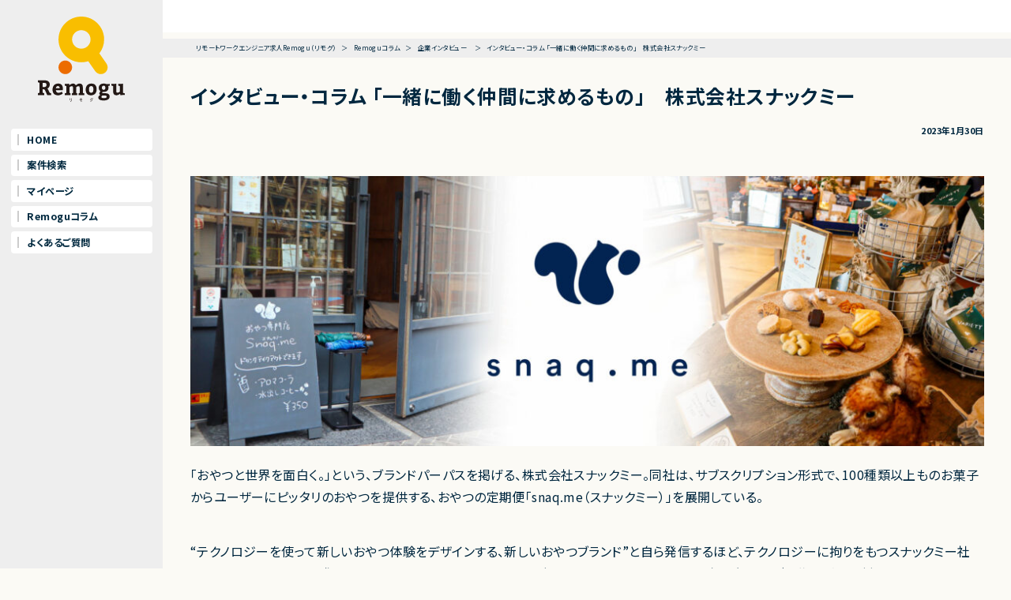

--- FILE ---
content_type: text/html; charset=UTF-8
request_url: https://remogu.jp/c/go_miyoshi/
body_size: 14247
content:
<!DOCTYPE html>
<html>
<head>
    <meta charset="utf-8">
	
    <link rel="icon" type="image/vnd.microsoft.icon" href="https://remogu.jp/c/wp-content/themes/remogu/img/favicon.ico">
    <meta name="viewport" content="width=device-width,initial-scale=1">
    <meta name="format-detection" content="telephone=no">
        
    <link rel="stylesheet" href="https://remogu.jp/c/wp-content/themes/remogu/stylesheets/reset.css">
    <link href="https://fonts.googleapis.com/css2?family=Noto+Sans+JP:wght@400;500;700&display=swap" rel="stylesheet">

    <link rel="stylesheet" media="(min-width:769px)" href="https://remogu.jp/c/wp-content/themes/remogu/stylesheets/common.css">
    <link rel="stylesheet" media="(min-width:769px)" href="https://remogu.jp/c/wp-content/themes/remogu/stylesheets/home.css">
    <link rel="stylesheet" media="(min-width:769px)" href="https://remogu.jp/c/wp-content/themes/remogu/stylesheets/static.css">
    <link rel="stylesheet" media="(min-width:769px)" href="https://remogu.jp/c/wp-content/themes/remogu/stylesheets/contents.css">
    <link rel="stylesheet" media="(max-width:768px)" href="https://remogu.jp/c/wp-content/themes/remogu/stylesheets/common_sp.css">
    <link rel="stylesheet" media="(max-width:768px)" href="https://remogu.jp/c/wp-content/themes/remogu/stylesheets/home_sp.css">
    <link rel="stylesheet" media="(max-width:768px)" href="https://remogu.jp/c/wp-content/themes/remogu/stylesheets/static_sp.css">
    <link rel="stylesheet" media="(max-width:768px)" href="https://remogu.jp/c/wp-content/themes/remogu/stylesheets/contents_sp.css">

    <script src="https://remogu.jp/c/wp-content/themes/remogu/js/jquery-3.5.1.min.js"></script>
    <script src="https://remogu.jp/c/wp-content/themes/remogu/js/init.js"></script>

    <title>インタビュー・コラム 「一緒に働く仲間に求めるもの」 株式会社スナックミー - Remoguコラム</title>
	<style>img:is([sizes="auto" i], [sizes^="auto," i]) { contain-intrinsic-size: 3000px 1500px }</style>
	
		<!-- All in One SEO 4.8.3.2 - aioseo.com -->
	<meta name="description" content="「おやつと世界を面白く。」という、ブランドパーパスを掲げる、株式会社スナックミー。同社は、サブスクリプション形" />
	<meta name="robots" content="max-image-preview:large" />
	<meta name="author" content="megumi.sato@lassic.co.jp"/>
	<link rel="canonical" href="https://remogu.jp/c/go_miyoshi/" />
	<meta name="generator" content="All in One SEO (AIOSEO) 4.8.3.2" />
		<meta property="og:locale" content="ja_JP" />
		<meta property="og:site_name" content="Remoguコラム -" />
		<meta property="og:type" content="article" />
		<meta property="og:title" content="インタビュー・コラム 「一緒に働く仲間に求めるもの」 株式会社スナックミー - Remoguコラム" />
		<meta property="og:description" content="「おやつと世界を面白く。」という、ブランドパーパスを掲げる、株式会社スナックミー。同社は、サブスクリプション形" />
		<meta property="og:url" content="https://remogu.jp/c/go_miyoshi/" />
		<meta property="article:published_time" content="2023-01-30T05:12:45+00:00" />
		<meta property="article:modified_time" content="2023-12-25T05:06:37+00:00" />
		<meta name="twitter:card" content="summary" />
		<meta name="twitter:title" content="インタビュー・コラム 「一緒に働く仲間に求めるもの」 株式会社スナックミー - Remoguコラム" />
		<meta name="twitter:description" content="「おやつと世界を面白く。」という、ブランドパーパスを掲げる、株式会社スナックミー。同社は、サブスクリプション形" />
		<script type="application/ld+json" class="aioseo-schema">
			{"@context":"https:\/\/schema.org","@graph":[{"@type":"BlogPosting","@id":"https:\/\/remogu.jp\/c\/go_miyoshi\/#blogposting","name":"\u30a4\u30f3\u30bf\u30d3\u30e5\u30fc\u30fb\u30b3\u30e9\u30e0 \u300c\u4e00\u7dd2\u306b\u50cd\u304f\u4ef2\u9593\u306b\u6c42\u3081\u308b\u3082\u306e\u300d \u682a\u5f0f\u4f1a\u793e\u30b9\u30ca\u30c3\u30af\u30df\u30fc - Remogu\u30b3\u30e9\u30e0","headline":"\u30a4\u30f3\u30bf\u30d3\u30e5\u30fc\u30fb\u30b3\u30e9\u30e0 \u300c\u4e00\u7dd2\u306b\u50cd\u304f\u4ef2\u9593\u306b\u6c42\u3081\u308b\u3082\u306e\u300d\u3000\u682a\u5f0f\u4f1a\u793e\u30b9\u30ca\u30c3\u30af\u30df\u30fc","author":{"@id":"https:\/\/remogu.jp\/c\/author\/megumi-satolassic-co-jp\/#author"},"publisher":{"@id":"https:\/\/remogu.jp\/c\/#organization"},"image":{"@type":"ImageObject","url":"https:\/\/remogu.jp\/c\/wp-content\/uploads\/2023\/01\/snaqme_tb-1.jpg","width":480,"height":480},"datePublished":"2023-01-30T14:12:45+09:00","dateModified":"2023-12-25T14:06:37+09:00","inLanguage":"ja","mainEntityOfPage":{"@id":"https:\/\/remogu.jp\/c\/go_miyoshi\/#webpage"},"isPartOf":{"@id":"https:\/\/remogu.jp\/c\/go_miyoshi\/#webpage"},"articleSection":"\u4f01\u696d\u30a4\u30f3\u30bf\u30d3\u30e5\u30fc"},{"@type":"BreadcrumbList","@id":"https:\/\/remogu.jp\/c\/go_miyoshi\/#breadcrumblist","itemListElement":[{"@type":"ListItem","@id":"https:\/\/remogu.jp\/c#listItem","position":1,"name":"Remogu\u30b3\u30e9\u30e0","item":"https:\/\/remogu.jp\/c","nextItem":{"@type":"ListItem","@id":"https:\/\/remogu.jp\/c\/category\/%e4%bc%81%e6%a5%ad%e3%82%a4%e3%83%b3%e3%82%bf%e3%83%93%e3%83%a5%e3%83%bc\/#listItem","name":"\u4f01\u696d\u30a4\u30f3\u30bf\u30d3\u30e5\u30fc"}},{"@type":"ListItem","@id":"https:\/\/remogu.jp\/c\/category\/%e4%bc%81%e6%a5%ad%e3%82%a4%e3%83%b3%e3%82%bf%e3%83%93%e3%83%a5%e3%83%bc\/#listItem","position":2,"name":"\u4f01\u696d\u30a4\u30f3\u30bf\u30d3\u30e5\u30fc","item":"https:\/\/remogu.jp\/c\/category\/%e4%bc%81%e6%a5%ad%e3%82%a4%e3%83%b3%e3%82%bf%e3%83%93%e3%83%a5%e3%83%bc\/","nextItem":{"@type":"ListItem","@id":"https:\/\/remogu.jp\/c\/go_miyoshi\/#listItem","name":"\u30a4\u30f3\u30bf\u30d3\u30e5\u30fc\u30fb\u30b3\u30e9\u30e0 \u300c\u4e00\u7dd2\u306b\u50cd\u304f\u4ef2\u9593\u306b\u6c42\u3081\u308b\u3082\u306e\u300d\u3000\u682a\u5f0f\u4f1a\u793e\u30b9\u30ca\u30c3\u30af\u30df\u30fc"},"previousItem":{"@type":"ListItem","@id":"https:\/\/remogu.jp\/c#listItem","name":"Remogu\u30b3\u30e9\u30e0"}},{"@type":"ListItem","@id":"https:\/\/remogu.jp\/c\/go_miyoshi\/#listItem","position":3,"name":"\u30a4\u30f3\u30bf\u30d3\u30e5\u30fc\u30fb\u30b3\u30e9\u30e0 \u300c\u4e00\u7dd2\u306b\u50cd\u304f\u4ef2\u9593\u306b\u6c42\u3081\u308b\u3082\u306e\u300d\u3000\u682a\u5f0f\u4f1a\u793e\u30b9\u30ca\u30c3\u30af\u30df\u30fc","previousItem":{"@type":"ListItem","@id":"https:\/\/remogu.jp\/c\/category\/%e4%bc%81%e6%a5%ad%e3%82%a4%e3%83%b3%e3%82%bf%e3%83%93%e3%83%a5%e3%83%bc\/#listItem","name":"\u4f01\u696d\u30a4\u30f3\u30bf\u30d3\u30e5\u30fc"}}]},{"@type":"Organization","@id":"https:\/\/remogu.jp\/c\/#organization","name":"Remogu\u30b3\u30e9\u30e0","url":"https:\/\/remogu.jp\/c\/"},{"@type":"Person","@id":"https:\/\/remogu.jp\/c\/author\/megumi-satolassic-co-jp\/#author","url":"https:\/\/remogu.jp\/c\/author\/megumi-satolassic-co-jp\/","name":"megumi.sato@lassic.co.jp","image":{"@type":"ImageObject","@id":"https:\/\/remogu.jp\/c\/go_miyoshi\/#authorImage","url":"https:\/\/secure.gravatar.com\/avatar\/355774b7ff83e0f9ac6156cc9e9f8ce082518541c768b6e0e1893723f93340ef?s=96&d=mm&r=g","width":96,"height":96,"caption":"megumi.sato@lassic.co.jp"}},{"@type":"WebPage","@id":"https:\/\/remogu.jp\/c\/go_miyoshi\/#webpage","url":"https:\/\/remogu.jp\/c\/go_miyoshi\/","name":"\u30a4\u30f3\u30bf\u30d3\u30e5\u30fc\u30fb\u30b3\u30e9\u30e0 \u300c\u4e00\u7dd2\u306b\u50cd\u304f\u4ef2\u9593\u306b\u6c42\u3081\u308b\u3082\u306e\u300d \u682a\u5f0f\u4f1a\u793e\u30b9\u30ca\u30c3\u30af\u30df\u30fc - Remogu\u30b3\u30e9\u30e0","description":"\u300c\u304a\u3084\u3064\u3068\u4e16\u754c\u3092\u9762\u767d\u304f\u3002\u300d\u3068\u3044\u3046\u3001\u30d6\u30e9\u30f3\u30c9\u30d1\u30fc\u30d1\u30b9\u3092\u63b2\u3052\u308b\u3001\u682a\u5f0f\u4f1a\u793e\u30b9\u30ca\u30c3\u30af\u30df\u30fc\u3002\u540c\u793e\u306f\u3001\u30b5\u30d6\u30b9\u30af\u30ea\u30d7\u30b7\u30e7\u30f3\u5f62","inLanguage":"ja","isPartOf":{"@id":"https:\/\/remogu.jp\/c\/#website"},"breadcrumb":{"@id":"https:\/\/remogu.jp\/c\/go_miyoshi\/#breadcrumblist"},"author":{"@id":"https:\/\/remogu.jp\/c\/author\/megumi-satolassic-co-jp\/#author"},"creator":{"@id":"https:\/\/remogu.jp\/c\/author\/megumi-satolassic-co-jp\/#author"},"image":{"@type":"ImageObject","url":"https:\/\/remogu.jp\/c\/wp-content\/uploads\/2023\/01\/snaqme_tb-1.jpg","@id":"https:\/\/remogu.jp\/c\/go_miyoshi\/#mainImage","width":480,"height":480},"primaryImageOfPage":{"@id":"https:\/\/remogu.jp\/c\/go_miyoshi\/#mainImage"},"datePublished":"2023-01-30T14:12:45+09:00","dateModified":"2023-12-25T14:06:37+09:00"},{"@type":"WebSite","@id":"https:\/\/remogu.jp\/c\/#website","url":"https:\/\/remogu.jp\/c\/","name":"Remogu\u30b3\u30e9\u30e0","inLanguage":"ja","publisher":{"@id":"https:\/\/remogu.jp\/c\/#organization"}}]}
		</script>
		<!-- All in One SEO -->

<link rel="alternate" type="application/rss+xml" title="Remoguコラム &raquo; インタビュー・コラム 「一緒に働く仲間に求めるもの」　株式会社スナックミー のコメントのフィード" href="https://remogu.jp/c/go_miyoshi/feed/" />
<script type="text/javascript">
/* <![CDATA[ */
window._wpemojiSettings = {"baseUrl":"https:\/\/s.w.org\/images\/core\/emoji\/16.0.1\/72x72\/","ext":".png","svgUrl":"https:\/\/s.w.org\/images\/core\/emoji\/16.0.1\/svg\/","svgExt":".svg","source":{"concatemoji":"https:\/\/remogu.jp\/c\/wp-includes\/js\/wp-emoji-release.min.js?ver=6.8.3"}};
/*! This file is auto-generated */
!function(s,n){var o,i,e;function c(e){try{var t={supportTests:e,timestamp:(new Date).valueOf()};sessionStorage.setItem(o,JSON.stringify(t))}catch(e){}}function p(e,t,n){e.clearRect(0,0,e.canvas.width,e.canvas.height),e.fillText(t,0,0);var t=new Uint32Array(e.getImageData(0,0,e.canvas.width,e.canvas.height).data),a=(e.clearRect(0,0,e.canvas.width,e.canvas.height),e.fillText(n,0,0),new Uint32Array(e.getImageData(0,0,e.canvas.width,e.canvas.height).data));return t.every(function(e,t){return e===a[t]})}function u(e,t){e.clearRect(0,0,e.canvas.width,e.canvas.height),e.fillText(t,0,0);for(var n=e.getImageData(16,16,1,1),a=0;a<n.data.length;a++)if(0!==n.data[a])return!1;return!0}function f(e,t,n,a){switch(t){case"flag":return n(e,"\ud83c\udff3\ufe0f\u200d\u26a7\ufe0f","\ud83c\udff3\ufe0f\u200b\u26a7\ufe0f")?!1:!n(e,"\ud83c\udde8\ud83c\uddf6","\ud83c\udde8\u200b\ud83c\uddf6")&&!n(e,"\ud83c\udff4\udb40\udc67\udb40\udc62\udb40\udc65\udb40\udc6e\udb40\udc67\udb40\udc7f","\ud83c\udff4\u200b\udb40\udc67\u200b\udb40\udc62\u200b\udb40\udc65\u200b\udb40\udc6e\u200b\udb40\udc67\u200b\udb40\udc7f");case"emoji":return!a(e,"\ud83e\udedf")}return!1}function g(e,t,n,a){var r="undefined"!=typeof WorkerGlobalScope&&self instanceof WorkerGlobalScope?new OffscreenCanvas(300,150):s.createElement("canvas"),o=r.getContext("2d",{willReadFrequently:!0}),i=(o.textBaseline="top",o.font="600 32px Arial",{});return e.forEach(function(e){i[e]=t(o,e,n,a)}),i}function t(e){var t=s.createElement("script");t.src=e,t.defer=!0,s.head.appendChild(t)}"undefined"!=typeof Promise&&(o="wpEmojiSettingsSupports",i=["flag","emoji"],n.supports={everything:!0,everythingExceptFlag:!0},e=new Promise(function(e){s.addEventListener("DOMContentLoaded",e,{once:!0})}),new Promise(function(t){var n=function(){try{var e=JSON.parse(sessionStorage.getItem(o));if("object"==typeof e&&"number"==typeof e.timestamp&&(new Date).valueOf()<e.timestamp+604800&&"object"==typeof e.supportTests)return e.supportTests}catch(e){}return null}();if(!n){if("undefined"!=typeof Worker&&"undefined"!=typeof OffscreenCanvas&&"undefined"!=typeof URL&&URL.createObjectURL&&"undefined"!=typeof Blob)try{var e="postMessage("+g.toString()+"("+[JSON.stringify(i),f.toString(),p.toString(),u.toString()].join(",")+"));",a=new Blob([e],{type:"text/javascript"}),r=new Worker(URL.createObjectURL(a),{name:"wpTestEmojiSupports"});return void(r.onmessage=function(e){c(n=e.data),r.terminate(),t(n)})}catch(e){}c(n=g(i,f,p,u))}t(n)}).then(function(e){for(var t in e)n.supports[t]=e[t],n.supports.everything=n.supports.everything&&n.supports[t],"flag"!==t&&(n.supports.everythingExceptFlag=n.supports.everythingExceptFlag&&n.supports[t]);n.supports.everythingExceptFlag=n.supports.everythingExceptFlag&&!n.supports.flag,n.DOMReady=!1,n.readyCallback=function(){n.DOMReady=!0}}).then(function(){return e}).then(function(){var e;n.supports.everything||(n.readyCallback(),(e=n.source||{}).concatemoji?t(e.concatemoji):e.wpemoji&&e.twemoji&&(t(e.twemoji),t(e.wpemoji)))}))}((window,document),window._wpemojiSettings);
/* ]]> */
</script>
<style id='wp-emoji-styles-inline-css' type='text/css'>

	img.wp-smiley, img.emoji {
		display: inline !important;
		border: none !important;
		box-shadow: none !important;
		height: 1em !important;
		width: 1em !important;
		margin: 0 0.07em !important;
		vertical-align: -0.1em !important;
		background: none !important;
		padding: 0 !important;
	}
</style>
<link rel='stylesheet' id='wp-block-library-css' href='https://remogu.jp/c/wp-includes/css/dist/block-library/style.min.css?ver=6.8.3' type='text/css' media='all' />
<style id='classic-theme-styles-inline-css' type='text/css'>
/*! This file is auto-generated */
.wp-block-button__link{color:#fff;background-color:#32373c;border-radius:9999px;box-shadow:none;text-decoration:none;padding:calc(.667em + 2px) calc(1.333em + 2px);font-size:1.125em}.wp-block-file__button{background:#32373c;color:#fff;text-decoration:none}
</style>
<style id='global-styles-inline-css' type='text/css'>
:root{--wp--preset--aspect-ratio--square: 1;--wp--preset--aspect-ratio--4-3: 4/3;--wp--preset--aspect-ratio--3-4: 3/4;--wp--preset--aspect-ratio--3-2: 3/2;--wp--preset--aspect-ratio--2-3: 2/3;--wp--preset--aspect-ratio--16-9: 16/9;--wp--preset--aspect-ratio--9-16: 9/16;--wp--preset--color--black: #000000;--wp--preset--color--cyan-bluish-gray: #abb8c3;--wp--preset--color--white: #ffffff;--wp--preset--color--pale-pink: #f78da7;--wp--preset--color--vivid-red: #cf2e2e;--wp--preset--color--luminous-vivid-orange: #ff6900;--wp--preset--color--luminous-vivid-amber: #fcb900;--wp--preset--color--light-green-cyan: #7bdcb5;--wp--preset--color--vivid-green-cyan: #00d084;--wp--preset--color--pale-cyan-blue: #8ed1fc;--wp--preset--color--vivid-cyan-blue: #0693e3;--wp--preset--color--vivid-purple: #9b51e0;--wp--preset--gradient--vivid-cyan-blue-to-vivid-purple: linear-gradient(135deg,rgba(6,147,227,1) 0%,rgb(155,81,224) 100%);--wp--preset--gradient--light-green-cyan-to-vivid-green-cyan: linear-gradient(135deg,rgb(122,220,180) 0%,rgb(0,208,130) 100%);--wp--preset--gradient--luminous-vivid-amber-to-luminous-vivid-orange: linear-gradient(135deg,rgba(252,185,0,1) 0%,rgba(255,105,0,1) 100%);--wp--preset--gradient--luminous-vivid-orange-to-vivid-red: linear-gradient(135deg,rgba(255,105,0,1) 0%,rgb(207,46,46) 100%);--wp--preset--gradient--very-light-gray-to-cyan-bluish-gray: linear-gradient(135deg,rgb(238,238,238) 0%,rgb(169,184,195) 100%);--wp--preset--gradient--cool-to-warm-spectrum: linear-gradient(135deg,rgb(74,234,220) 0%,rgb(151,120,209) 20%,rgb(207,42,186) 40%,rgb(238,44,130) 60%,rgb(251,105,98) 80%,rgb(254,248,76) 100%);--wp--preset--gradient--blush-light-purple: linear-gradient(135deg,rgb(255,206,236) 0%,rgb(152,150,240) 100%);--wp--preset--gradient--blush-bordeaux: linear-gradient(135deg,rgb(254,205,165) 0%,rgb(254,45,45) 50%,rgb(107,0,62) 100%);--wp--preset--gradient--luminous-dusk: linear-gradient(135deg,rgb(255,203,112) 0%,rgb(199,81,192) 50%,rgb(65,88,208) 100%);--wp--preset--gradient--pale-ocean: linear-gradient(135deg,rgb(255,245,203) 0%,rgb(182,227,212) 50%,rgb(51,167,181) 100%);--wp--preset--gradient--electric-grass: linear-gradient(135deg,rgb(202,248,128) 0%,rgb(113,206,126) 100%);--wp--preset--gradient--midnight: linear-gradient(135deg,rgb(2,3,129) 0%,rgb(40,116,252) 100%);--wp--preset--font-size--small: 13px;--wp--preset--font-size--medium: 20px;--wp--preset--font-size--large: 36px;--wp--preset--font-size--x-large: 42px;--wp--preset--spacing--20: 0.44rem;--wp--preset--spacing--30: 0.67rem;--wp--preset--spacing--40: 1rem;--wp--preset--spacing--50: 1.5rem;--wp--preset--spacing--60: 2.25rem;--wp--preset--spacing--70: 3.38rem;--wp--preset--spacing--80: 5.06rem;--wp--preset--shadow--natural: 6px 6px 9px rgba(0, 0, 0, 0.2);--wp--preset--shadow--deep: 12px 12px 50px rgba(0, 0, 0, 0.4);--wp--preset--shadow--sharp: 6px 6px 0px rgba(0, 0, 0, 0.2);--wp--preset--shadow--outlined: 6px 6px 0px -3px rgba(255, 255, 255, 1), 6px 6px rgba(0, 0, 0, 1);--wp--preset--shadow--crisp: 6px 6px 0px rgba(0, 0, 0, 1);}:where(.is-layout-flex){gap: 0.5em;}:where(.is-layout-grid){gap: 0.5em;}body .is-layout-flex{display: flex;}.is-layout-flex{flex-wrap: wrap;align-items: center;}.is-layout-flex > :is(*, div){margin: 0;}body .is-layout-grid{display: grid;}.is-layout-grid > :is(*, div){margin: 0;}:where(.wp-block-columns.is-layout-flex){gap: 2em;}:where(.wp-block-columns.is-layout-grid){gap: 2em;}:where(.wp-block-post-template.is-layout-flex){gap: 1.25em;}:where(.wp-block-post-template.is-layout-grid){gap: 1.25em;}.has-black-color{color: var(--wp--preset--color--black) !important;}.has-cyan-bluish-gray-color{color: var(--wp--preset--color--cyan-bluish-gray) !important;}.has-white-color{color: var(--wp--preset--color--white) !important;}.has-pale-pink-color{color: var(--wp--preset--color--pale-pink) !important;}.has-vivid-red-color{color: var(--wp--preset--color--vivid-red) !important;}.has-luminous-vivid-orange-color{color: var(--wp--preset--color--luminous-vivid-orange) !important;}.has-luminous-vivid-amber-color{color: var(--wp--preset--color--luminous-vivid-amber) !important;}.has-light-green-cyan-color{color: var(--wp--preset--color--light-green-cyan) !important;}.has-vivid-green-cyan-color{color: var(--wp--preset--color--vivid-green-cyan) !important;}.has-pale-cyan-blue-color{color: var(--wp--preset--color--pale-cyan-blue) !important;}.has-vivid-cyan-blue-color{color: var(--wp--preset--color--vivid-cyan-blue) !important;}.has-vivid-purple-color{color: var(--wp--preset--color--vivid-purple) !important;}.has-black-background-color{background-color: var(--wp--preset--color--black) !important;}.has-cyan-bluish-gray-background-color{background-color: var(--wp--preset--color--cyan-bluish-gray) !important;}.has-white-background-color{background-color: var(--wp--preset--color--white) !important;}.has-pale-pink-background-color{background-color: var(--wp--preset--color--pale-pink) !important;}.has-vivid-red-background-color{background-color: var(--wp--preset--color--vivid-red) !important;}.has-luminous-vivid-orange-background-color{background-color: var(--wp--preset--color--luminous-vivid-orange) !important;}.has-luminous-vivid-amber-background-color{background-color: var(--wp--preset--color--luminous-vivid-amber) !important;}.has-light-green-cyan-background-color{background-color: var(--wp--preset--color--light-green-cyan) !important;}.has-vivid-green-cyan-background-color{background-color: var(--wp--preset--color--vivid-green-cyan) !important;}.has-pale-cyan-blue-background-color{background-color: var(--wp--preset--color--pale-cyan-blue) !important;}.has-vivid-cyan-blue-background-color{background-color: var(--wp--preset--color--vivid-cyan-blue) !important;}.has-vivid-purple-background-color{background-color: var(--wp--preset--color--vivid-purple) !important;}.has-black-border-color{border-color: var(--wp--preset--color--black) !important;}.has-cyan-bluish-gray-border-color{border-color: var(--wp--preset--color--cyan-bluish-gray) !important;}.has-white-border-color{border-color: var(--wp--preset--color--white) !important;}.has-pale-pink-border-color{border-color: var(--wp--preset--color--pale-pink) !important;}.has-vivid-red-border-color{border-color: var(--wp--preset--color--vivid-red) !important;}.has-luminous-vivid-orange-border-color{border-color: var(--wp--preset--color--luminous-vivid-orange) !important;}.has-luminous-vivid-amber-border-color{border-color: var(--wp--preset--color--luminous-vivid-amber) !important;}.has-light-green-cyan-border-color{border-color: var(--wp--preset--color--light-green-cyan) !important;}.has-vivid-green-cyan-border-color{border-color: var(--wp--preset--color--vivid-green-cyan) !important;}.has-pale-cyan-blue-border-color{border-color: var(--wp--preset--color--pale-cyan-blue) !important;}.has-vivid-cyan-blue-border-color{border-color: var(--wp--preset--color--vivid-cyan-blue) !important;}.has-vivid-purple-border-color{border-color: var(--wp--preset--color--vivid-purple) !important;}.has-vivid-cyan-blue-to-vivid-purple-gradient-background{background: var(--wp--preset--gradient--vivid-cyan-blue-to-vivid-purple) !important;}.has-light-green-cyan-to-vivid-green-cyan-gradient-background{background: var(--wp--preset--gradient--light-green-cyan-to-vivid-green-cyan) !important;}.has-luminous-vivid-amber-to-luminous-vivid-orange-gradient-background{background: var(--wp--preset--gradient--luminous-vivid-amber-to-luminous-vivid-orange) !important;}.has-luminous-vivid-orange-to-vivid-red-gradient-background{background: var(--wp--preset--gradient--luminous-vivid-orange-to-vivid-red) !important;}.has-very-light-gray-to-cyan-bluish-gray-gradient-background{background: var(--wp--preset--gradient--very-light-gray-to-cyan-bluish-gray) !important;}.has-cool-to-warm-spectrum-gradient-background{background: var(--wp--preset--gradient--cool-to-warm-spectrum) !important;}.has-blush-light-purple-gradient-background{background: var(--wp--preset--gradient--blush-light-purple) !important;}.has-blush-bordeaux-gradient-background{background: var(--wp--preset--gradient--blush-bordeaux) !important;}.has-luminous-dusk-gradient-background{background: var(--wp--preset--gradient--luminous-dusk) !important;}.has-pale-ocean-gradient-background{background: var(--wp--preset--gradient--pale-ocean) !important;}.has-electric-grass-gradient-background{background: var(--wp--preset--gradient--electric-grass) !important;}.has-midnight-gradient-background{background: var(--wp--preset--gradient--midnight) !important;}.has-small-font-size{font-size: var(--wp--preset--font-size--small) !important;}.has-medium-font-size{font-size: var(--wp--preset--font-size--medium) !important;}.has-large-font-size{font-size: var(--wp--preset--font-size--large) !important;}.has-x-large-font-size{font-size: var(--wp--preset--font-size--x-large) !important;}
:where(.wp-block-post-template.is-layout-flex){gap: 1.25em;}:where(.wp-block-post-template.is-layout-grid){gap: 1.25em;}
:where(.wp-block-columns.is-layout-flex){gap: 2em;}:where(.wp-block-columns.is-layout-grid){gap: 2em;}
:root :where(.wp-block-pullquote){font-size: 1.5em;line-height: 1.6;}
</style>
<link rel="https://api.w.org/" href="https://remogu.jp/c/wp-json/" /><link rel="alternate" title="JSON" type="application/json" href="https://remogu.jp/c/wp-json/wp/v2/posts/207" /><link rel="EditURI" type="application/rsd+xml" title="RSD" href="https://remogu.jp/c/xmlrpc.php?rsd" />
<meta name="generator" content="WordPress 6.8.3" />
<link rel='shortlink' href='https://remogu.jp/c/?p=207' />
<link rel="alternate" title="oEmbed (JSON)" type="application/json+oembed" href="https://remogu.jp/c/wp-json/oembed/1.0/embed?url=https%3A%2F%2Fremogu.jp%2Fc%2Fgo_miyoshi%2F" />
<link rel="alternate" title="oEmbed (XML)" type="text/xml+oembed" href="https://remogu.jp/c/wp-json/oembed/1.0/embed?url=https%3A%2F%2Fremogu.jp%2Fc%2Fgo_miyoshi%2F&#038;format=xml" />
<meta name="cdp-version" content="1.5.0" /><link rel="icon" href="https://remogu.jp/c/wp-content/uploads/2023/08/cropped-logo_remogu_vertical-32x32.png" sizes="32x32" />
<link rel="icon" href="https://remogu.jp/c/wp-content/uploads/2023/08/cropped-logo_remogu_vertical-192x192.png" sizes="192x192" />
<link rel="apple-touch-icon" href="https://remogu.jp/c/wp-content/uploads/2023/08/cropped-logo_remogu_vertical-180x180.png" />
<meta name="msapplication-TileImage" content="https://remogu.jp/c/wp-content/uploads/2023/08/cropped-logo_remogu_vertical-270x270.png" />
		<style type="text/css" id="wp-custom-css">
			/* 一覧 */
main#contents article.list-item h2 {
	margin: 0;
	font-size: 12px;
}

/* 目次 */
main#contents .wp-block-aioseo-table-of-contents {
	margin-top: 5em;
}

main#contents .wp-block-aioseo-table-of-contents::before {
	content: "【目次】";
	font-size: 16px;
	font-weight: 700;
}

main#contents .wp-block-aioseo-table-of-contents>ul {
	background-color: #fff;
	padding: 20px;
	margin-top: 10px;
}

main#contents .wp-block-aioseo-table-of-contents ul li {
	list-style: none;
	font-size: 16px font-weight: 500;
}

main#contents .wp-block-aioseo-table-of-contents ul li ul {
	margin-left: 1em;
	margin-top: 0.5em;
	margin-bottom: 0.5em;
}

/* blocks */
.wp-block-group {
	box-sizing: border-box;
	max-width: 1200px;
	margin-left: auto;
	margin-right: auto;
}

.wp-block-gallery,
.wp-block-columns,
.wp-block-group .wp-block-image {
	margin-top: 2em;
	margin-bottom: 2em;
}
main#contents time + .wp-block-image img{
	margin-top: 0;
	margin-bottom: 0;
}
main#contents .wp-block-image img{
	margin-top: 2em;
	margin-bottom: 0;
}
.wp-block-image figcaption {
	font-size: 1.1rem;
	color: #888;
}
main#contents > ol,
main#contents > ul{
	padding: 1em 1em 1em 2.5em;
	background-color: #fff;
	margin-top: 1em;
	margin-bottom: 1em;
	margin-left: 0;
}
main#contents ol li{
	list-style: decimal;
}
main#contents ul li{
	list-style: disc;
}

.wp-block-group .wp-block-columns .wp-block-image {
	margin-top: 0;
	margin-bottom: 0;
}

/* 見出し */
main#contents .wp-block-columns h2 {
	padding-top: 1em;
	margin-bottom: 1em;
}
main#contents .innerttl {
	padding-top: 0;
	margin-bottom: 10px;
}

.pd30 {
	padding: 30px;
}

/* PC表示 */
main#contents h2.mainttl {
	font-size: 30px;
}

main#contents ul, main#contents ol, main#contents table, main#contents td, main#contents th {
	font-size: 16px;
}

main#contents h2, main#contents h3, main#contents h4, main#contents h5 {
	padding-top: 0;
	margin-top: 2em;
	margin-bottom: 15px;
	font-size: 24px;
	font-weight: 700;
}

main#contents h2{
	margin-top: 3.5em;
}
main#contents h3{
	font-size: 20px;
  border-left: 6px solid #f9be00;
  padding-left: 10px;
}

main#contents h4 {
	font-size: 18px;
}

main#contents h5 {
	font-size: 16px;
}
main#contents .is-border{
    border-top: 1px dashed #888;
    border-bottom: 1px dashed #888;
		border-left: 0!important;
    padding: 5px 0!important;
}

main#contents p {
	font-size: 16px;
	line-height: 1.8;
}
main#contents strong{
	font-weight: 700;
}


/* tablet表示 */
@media screen and (max-width: 768px) {
	main#contents {
		padding: 2rem 3rem;
	}

	main#contents article.list-item h2 {
		font-size: 16px;
		padding-left: 20px;
	}

	main#contents article.list-item a {
		flex-flow: row;
	}

	main#contents article.list-item a>div {
		width: 150px;
	}

	main#contents article.list-item a>div img {
		object-fit: contain;
		width: 150px;
		height: 150px
	}

	main#contents article.list-item a>h2 {
		flex: 1;
		min-width: 1px;
	}
}

/* SP表示 */
@media screen and (max-width: 480px) {
	main#contents {
		padding: 1.5rem 1rem;
	}

	main#contents span.category li, main#contents li.cat-item a {
		width: 15rem;
	}

	main#contents article.list-item h2 {
		font-size: 14px;
		padding-left: 0;
	}

	main#contents article.list-item a {
		flex-flow: column;
	}

	main#contents article.list-item a>div {
		width: 100%;
	}

	main#contents article.list-item a>div img {
		object-fit: contain;
		width: 100%;
		height: 150px;
	}

	main#contents ul, main#contents ol, main#contents table, main#contents td, main#contents th {
		font-size: 14px;
	}

	.wp-block-aioseo-table-of-contents::before {
		font-size: 16px;
	}

	.wp-block-aioseo-table-of-contents ul li {
		font-size: 14px;
	}
	main#contents .wp-block-image img{
		margin-top: 1em;
		margin-bottom:1em;
	}
	main#contents h2.mainttl {
		font-size: 20px;
	}

	main#contents h2, main#contents h3, main#contents h4, main#contents h5 {
		font-size: 18px;
	}

	main#contents h2 {
		margin-top: 3em;
	}
	main#contents h3 {
		font-size: 16px;
	}

	main#contents h4 {
		font-size: 14px;
	}

	main#contents h5 {
		font-size: 14px;
	}

	main#contents p {
		font-size: 14px;
		line-height: 1.6;
	}

}		</style>
		
    
        <script async src="https://www.googletagmanager.com/gtag/js?id=AW-773591138"></script>
    <script>
        window.dataLayer = window.dataLayer || [];
        function gtag(){dataLayer.push(arguments);}
        gtag('js', new Date());

        gtag('config', 'AW-773591138');
    </script>

        <script async src="https://www.googletagmanager.com/gtag/js?id=UA-130845470-1"></script>
    <script>
        window.dataLayer = window.dataLayer || [];
        function gtag(){dataLayer.push(arguments);}
        gtag('js', new Date());

        gtag('config', 'UA-130845470-1');
    </script>

        <script>
        (function(g,d,o){
        g._ltq=g._ltq||[];g._lt=g._lt||function(){g._ltq.push(arguments)};
        var h=location.protocol==='https:'?'https://d.line-scdn.net':'http://d.line-cdn.net';
        var s=d.createElement('script');s.async=1;
        s.src=o||h+'/n/line_tag/public/release/v1/lt.js';
        var t=d.getElementsByTagName('script')[0];t.parentNode.insertBefore(s,t);
            })(window, document);
        _lt('init', {
        customerType: 'lap',
        tagId: '85157794-53dd-4fb4-ad2a-24d8cbac9c92'
        });
        _lt('send', 'pv', ['85157794-53dd-4fb4-ad2a-24d8cbac9c92']);
    </script>
    <noscript>
        <img height="1" width="1" style="display:none" src="https://tr.line.me/tag.gif?c_t=lap&t_id=85157794-53dd-4fb4-ad2a-24d8cbac9c92&e=pv&noscript=1" />
    </noscript>
    
        <script>
        !function(f,b,e,v,n,t,s)
        {if(f.fbq)return;n=f.fbq=function(){n.callMethod?
        n.callMethod.apply(n,arguments):n.queue.push(arguments)};
        if(!f._fbq)f._fbq=n;n.push=n;n.loaded=!0;n.version='2.0';
        n.queue=[];t=b.createElement(e);t.async=!0;
        t.src=v;s=b.getElementsByTagName(e)[0];
        s.parentNode.insertBefore(t,s)}(window, document,'script',
        'https://connect.facebook.net/en_US/fbevents.js');
        fbq('init', '1942663689249293');
        fbq('track', 'PageView');
    </script>
    <noscript>
        <img height="1" width="1" style="display:none" src="https://www.facebook.com/tr?id=1942663689249293&ev=PageView&noscript=1" />
    </noscript>
    
        <script>
        _linkedin_partner_id = "3778410";
        window._linkedin_data_partner_ids = window._linkedin_data_partner_ids || [];
        window._linkedin_data_partner_ids.push(_linkedin_partner_id);
    </script>
    <script>
        (function(l) {
        if (!l){window.lintrk = function(a,b){window.lintrk.q.push([a,b])};
        window.lintrk.q=[]}
        var s = document.getElementsByTagName("script")[0];
        var b = document.createElement("script");
        b.type = "text/javascript";b.async = true;
        b.src = "https://snap.licdn.com/li.lms-analytics/insight.min.js";
        s.parentNode.insertBefore(b, s);})(window.lintrk);
    </script>
    <noscript>
        <img height="1" width="1" style="display:none;" alt="" src="https://px.ads.linkedin.com/collect/?pid=3778410&fmt=gif" />
    </noscript>

        <script>
        !function(e,t,n,s,u,a){e.twq||(s=e.twq=function(){s.exe?s.exe.apply(s,arguments):s.queue.push(arguments);
        },s.version='1.1',s.queue=[],u=t.createElement(n),u.async=!0,u.src='//static.ads-twitter.com/uwt.js',
        a=t.getElementsByTagName(n)[0],a.parentNode.insertBefore(u,a))}(window,document,'script');
        // Insert Twitter Pixel ID and Standard Event data below
        twq('init','o820n');
        twq('track','PageView');
    </script>
    
        <script>
        (function() {
        var didInit = false;
        function initMunchkin() {
            if(didInit === false) {
            didInit = true;
            Munchkin.init('148-MHC-158', {"asyncOnly": true});
            }
        }
        var s = document.createElement('script');
        s.type = 'text/javascript';
        s.async = true;
        s.src = '//munchkin.marketo.net/munchkin.js';
        s.onreadystatechange = function() {
            if (this.readyState == 'complete' || this.readyState == 'loaded') {
            initMunchkin();
            }
        };
        s.onload = initMunchkin;
        document.getElementsByTagName('head')[0].appendChild(s);
        })();
    </script>

        <script src="https://api.ada-cloud.com/js/main.js?api_token=LzTWw0ImWpzpt64ZuUvWElq4WHfUb7wFDWgN9rhTBYg26qaRVIOzS8wxGn7j&ad_id=1187" id="ada_main_ad_id_1187"></script>
    <script>
        (function() {
            var bcwc_analytic=document.createElement('script'); bcwc_analytic.type='text/javascript'; bcwc_analytic.async=true; var bc_d=new Date();
            bcwc_analytic.src='https://app2.blob.core.windows.net/botchan/js/bcwc.analytic.js?time='+bc_d.getDate()+'.'+bc_d.getMonth();
            bcwc_analytic.onload=function(){bcWcCvInit('627b881f5bab41238610b994', 'line')};
            var sc=document.getElementsByTagName('script')[0]; sc.parentNode.insertBefore(bcwc_analytic, sc);
        })();
    </script>
        <script src="https://api.ada-cloud.com/js/detachment_prevention.js?api_token=LzTWw0ImWpzpt64ZuUvWElq4WHfUb7wFDWgN9rhTBYg26qaRVIOzS8wxGn7j&ad_id=1187"></script>

        <script>
        (function(a,d,e,b,i,s){ window[i]=window[i]||[];var f=function(a,d,e,b,i,s){
            var o=a.getElementsByTagName(d)[0],h=a.createElement(d),t='text/javascript';
            h.type=t;h.async=e;h.onload=function(){ window[i].init(
                { argument:s, auto:true }
            );};h._p=o;return h;},h=f(a,d,e,b,i,s),l='//taj',j=b+s+'/cmt.js';h.src=l+'1.'+j;
            h._p.parentNode.insertBefore(h,h._p);h.onerror=function(k){k=f(a,d,e,b,i,s);
            k.src=l+'2.'+j;k._p.parentNode.insertBefore(k,k._p);};
        })(document,'script',true,'ebis.ne.jp/','ebis','iBirIsEg');
    </script>
<meta name="description" content="「おやつと世界を面白く。」という、ブランドパーパスを掲げる、株式会社スナックミー。同社は、サブスクリプション形式で、100種類以上ものお菓子からユーザーにピッタリのおやつを提供する、おやつの定期便「snaq.me（スナッ [&hellip;]">

<meta property="og:type" content="website" />
<meta property="og:category" content="<ul class="post-categories">
	<li><a href="https://remogu.jp/c/category/%e4%bc%81%e6%a5%ad%e3%82%a4%e3%83%b3%e3%82%bf%e3%83%93%e3%83%a5%e3%83%bc/" rel="category tag">企業インタビュー</a></li></ul>｜Remogu（リモグ）" />
<meta property="og:title" content="インタビュー・コラム 「一緒に働く仲間に求めるもの」　株式会社スナックミー｜Remogu（リモグ）" />
<meta property="og:description" content="「おやつと世界を面白く。」という、ブランドパーパスを掲げる、株式会社スナックミー。同社は、サブスクリプション形式で、100種類以上ものお菓子からユーザーにピッタリのおやつを提供する、おやつの定期便「snaq.me（スナッ [&hellip;]" />
<meta property="og:url" content="https://remogu.jp/c/go_miyoshi/" />
<meta property="og:site_name" content="Remogu（リモグ）" />
<meta property="og:image" content="https://remogu.jp/c/wp-content/uploads/2023/01/snaqme_tb-1.jpg" />
<meta property="og:locale" content="ja_JP" />
<meta name="twitter:card" content="summary_large_image" /></head>
<body>
    <div id="wrap">
        <header id="header">
            <h1 class="headLogo">
                <a href="/">
                    <picture>
                        <source srcset="https://remogu.jp/c/wp-content/themes/remogu/img/common/logo_remogu_beside.svg" media="(max-width: 768px)">
                        <img src="https://remogu.jp/c/wp-content/themes/remogu/img/common/logo_remogu_vertical.svg" alt="Remogu (リモグ)">
                    </picture>
                </a>
            </h1>
                
            <nav id="headNav">
                <div class="openBtn">
                    <span><span></span></span>
                    <em></em>
                </div>
                
                <div class="headNavList">
                    <ul>
                        <li><a href="/">HOME</a></li>
                        <li><a href="/jobsearch/">案件検索</a></li>
                        <li><a href="/mypage/">マイページ</a></li>
                        <li><a href="https://remogu.jp/c/">Remoguコラム</a></li>
                        <li><a href="/faq/">よくあるご質問</a></li>
                    </ul>
                    <div class="close"><span>× 閉じる</span></div>
                </div>
            </nav>

            <nav id="headUtilityNav">
                <ul>
                </ul>
            </nav>
        </header>

<div class="breadcrumbs">
    <ol>
        <li><a href="/">リモートワークエンジニア求人Remogu（リモグ）</a></li>
        <li><a href="https://remogu.jp/c/">Remoguコラム</a></li>
        <li>
            <a href="https://remogu.jp/c/category/%e4%bc%81%e6%a5%ad%e3%82%a4%e3%83%b3%e3%82%bf%e3%83%93%e3%83%a5%e3%83%bc/">企業インタビュー</a>        </li>
        <li><span>インタビュー・コラム 「一緒に働く仲間に求めるもの」　株式会社スナックミー</span></li>
    </ol>
</div>

<main id="contents">

    <h1>インタビュー・コラム 「一緒に働く仲間に求めるもの」　株式会社スナックミー</h1>
    <time>2023年1月30日</time>
    
<div class="wp-block-group"><div class="wp-block-group__inner-container is-layout-flow wp-block-group-is-layout-flow">
<figure class="wp-block-image size-full"><img fetchpriority="high" decoding="async" width="1024" height="348" src="https://remogu.jp/c/wp-content/uploads/2023/01/snaqme_header-1024x348-1.jpg" alt="" class="wp-image-212" srcset="https://remogu.jp/c/wp-content/uploads/2023/01/snaqme_header-1024x348-1.jpg 1024w, https://remogu.jp/c/wp-content/uploads/2023/01/snaqme_header-1024x348-1-300x102.jpg 300w, https://remogu.jp/c/wp-content/uploads/2023/01/snaqme_header-1024x348-1-768x261.jpg 768w" sizes="(max-width: 1024px) 100vw, 1024px" /></figure>



<p>「おやつと世界を面白く。」という、ブランドパーパスを掲げる、株式会社スナックミー。同社は、サブスクリプション形式で、100種類以上ものお菓子からユーザーにピッタリのおやつを提供する、おやつの定期便「snaq.me（スナックミー）」を展開している。</p>



<p><br>“テクノロジーを使って新しいおやつ体験をデザインする、新しいおやつブランド”と自ら発信するほど、テクノロジーに拘りをもつスナックミー社に、今後の展開、そして、求めるエンジニア像を、創業時からCTO（チーフテクノロジーオフィサー）を務める三好 隼人氏に取材してきました。</p>



<div class="wp-block-columns pd30 has-white-background-color has-background is-layout-flex wp-container-core-columns-is-layout-9d6595d7 wp-block-columns-is-layout-flex">
<div class="wp-block-column is-layout-flow wp-block-column-is-layout-flow" style="flex-basis:33.33%">
<figure class="wp-block-image size-large"><img decoding="async" width="1024" height="1024" src="https://remogu.jp/c/wp-content/uploads/2023/01/MicrosoftTeams-image-1024x1024-1-1024x1024.jpg" alt="" class="wp-image-205" srcset="https://remogu.jp/c/wp-content/uploads/2023/01/MicrosoftTeams-image-1024x1024-1.jpg 1024w, https://remogu.jp/c/wp-content/uploads/2023/01/MicrosoftTeams-image-1024x1024-1-300x300.jpg 300w, https://remogu.jp/c/wp-content/uploads/2023/01/MicrosoftTeams-image-1024x1024-1-150x150.jpg 150w, https://remogu.jp/c/wp-content/uploads/2023/01/MicrosoftTeams-image-1024x1024-1-768x768.jpg 768w" sizes="(max-width: 1024px) 100vw, 1024px" /></figure>
</div>



<div class="wp-block-column is-layout-flow wp-block-column-is-layout-flow" style="flex-basis:66.66%">
<h2 class="wp-block-heading">三好 隼人</h2>



<p class="has-text-color" style="color:#ec6c00">株式会社スナックミー　CTO＆ co-founder</p>



<p>大学卒業後建築設計事務所へ勤務。その後、ソフトウェアエンジニアへキャリアチェンジし、2014年、geechs株式会社へ入社。技術本部のリーダーとしてモバイルアプリのプロジェクトマネージャーを経験。<br>2015年、株式会社スナックミーを創業以後、CTOとしてエンジニアリングチームを率いている。</p>
</div>
</div>
</div></div>



<div style="height:80px" aria-hidden="true" class="wp-block-spacer"></div>



<div class="wp-block-group"><div class="wp-block-group__inner-container is-layout-flow wp-block-group-is-layout-flow">
<h1 class="wp-block-heading">お客様の声を大事にする企業が求めたのは、技術力だけでなく、サービスを一緒に成長させてくれる仲間</h1>



<div class="wp-block-columns gap2 is-layout-flex wp-container-core-columns-is-layout-9d6595d7 wp-block-columns-is-layout-flex">
<div class="wp-block-column is-layout-flow wp-block-column-is-layout-flow">
<h2 class="wp-block-heading">時には代表が自ら電話することも。サービス作りで大切にしているのは「ユーザーとの距離」</h2>



<p>まず、当社では、お客様が心地よくサービスを使っていただけるように、何を大事にすべきかを常に考えています。そして、大事にすべきものの1つとして、「ユーザーの声」があります。<br>早いスピードで事業を進めていると、ときに、自分たちの現在地点を見失いそうになることもあるのですが、そのようなときに、お客様のリアルな意見を聞けば聞くほど、自分たちの思い込みが覆されますね。時には、当社の代表が自ら電話をかけ、お客様からフィードバックを頂くこともあります。</p>



<p><br>「snaq.me」は、お客様が自身でおかしを選んだり、評価したりするアプリを持っていますが、そちらに関しても、使いにくいなどの声から気づきを得て、新規開発・改善をしております。</p>
</div>



<div class="wp-block-column is-layout-flow wp-block-column-is-layout-flow">
<figure class="wp-block-image size-full"><img decoding="async" width="1024" height="683" src="https://remogu.jp/c/wp-content/uploads/2023/01/snaqme02-1024x683-1.jpg" alt="" class="wp-image-214" srcset="https://remogu.jp/c/wp-content/uploads/2023/01/snaqme02-1024x683-1.jpg 1024w, https://remogu.jp/c/wp-content/uploads/2023/01/snaqme02-1024x683-1-300x200.jpg 300w, https://remogu.jp/c/wp-content/uploads/2023/01/snaqme02-1024x683-1-768x512.jpg 768w" sizes="(max-width: 1024px) 100vw, 1024px" /></figure>
</div>
</div>
</div></div>



<div class="wp-block-group"><div class="wp-block-group__inner-container is-layout-flow wp-block-group-is-layout-flow">
<div class="wp-block-columns is-layout-flex wp-container-core-columns-is-layout-9d6595d7 wp-block-columns-is-layout-flex">
<div class="wp-block-column is-layout-flow wp-block-column-is-layout-flow">
<h2 class="wp-block-heading">社員のみを採用していた過去と、業務委託社員も受け入れている現在の違いとは</h2>



<p>当社は、以前は社員のみ採用をしておりました。しかし、即戦力となるような社員の採用は難しく、業務委託にて高いパフォーマンスを出してくださる方も募るようになりました。<br>社員には、社内コミュニケーションも含め期待しますが、業務委託の方には、お願いしたタスクを高い専門性でこなすことのみに集中していただくことで、1つ1つの成果の質を高めることに繋げています。</p>



<p><br>しかし、業務委託の方を採用した当初は、うまくバリューを発揮していただくことができませんでした。それは、私たちが、業務委託の方なら、抽象度が高いタスクを渡しても、理解して業務を回してくれるという思い込みが原因でした。結果として、業務の手戻りが多く、お互いにストレスとなり、バリューを発揮いただけないまま終了となることが続きました。<br>そこで、私たちは、依頼する業務の解像度を上げること（詳細化）に、取り組みました。</p>
</div>
</div>
</div></div>



<div class="wp-block-group"><div class="wp-block-group__inner-container is-layout-flow wp-block-group-is-layout-flow"><div class="wp-block-image size-large">
<figure class="aligncenter size-full"><img decoding="async" width="1024" height="683" src="https://remogu.jp/c/wp-content/uploads/2023/01/snaqme03-1024x683-1.jpg" alt="" class="wp-image-215" srcset="https://remogu.jp/c/wp-content/uploads/2023/01/snaqme03-1024x683-1.jpg 1024w, https://remogu.jp/c/wp-content/uploads/2023/01/snaqme03-1024x683-1-300x200.jpg 300w, https://remogu.jp/c/wp-content/uploads/2023/01/snaqme03-1024x683-1-768x512.jpg 768w" sizes="(max-width: 1024px) 100vw, 1024px" /></figure></div>


<h2 class="wp-block-heading">フルリモートワークで働くメンバーにも成果を出してもらうために「解像度を高める」ことを意識する</h2>



<p>当社は、おかしの製造からの一連の流れ（原料の調達～出荷まで）を一貫して行っているため、社員は出社を基本としています。一方、業務委託のエンジニアさんは、フルリモートワークでの稼働を可能としています。</p>



<p><br>出社することでしか見えない、分からないことを、フルリモートワークで理解してもらうことは、非常に難しいため、業務を依頼する際は、工夫をしています。<br>例えば、大きなプロジェクトがスタートするときはオンラインミーティングなどで顔合わせをしてから始めることを必須としていますし、粒度が大きなタスクは、なるべく小さくして依頼をするようにしています。</p>



<p><br>また、オンボーディング時は、その方の能力にかかわらず、誰でもできる簡単なことからお願いをして、全体の解像度をあげてもらう、全体を見えるようにしてから依頼することを心掛けています。</p>
</div></div>



<div class="wp-block-group"><div class="wp-block-group__inner-container is-layout-flow wp-block-group-is-layout-flow">
<h2 class="wp-block-heading">「Remogu（リモグ）フリーランス」はチャレンジ精神あるタレントの宝庫！？</h2>



<p>「Remoguフリーランス」に出会う前から、当社では人材サービスを利用していました。エンジニアさんをご紹介いただくこともありましたが、私達は自分の技術力を磨くことだけでなく、「Snaq.me」の成長を一緒に楽しめる方を求めていました。「Remoguフリーランス」は他のエージェントに比べて、チャレンジ精神が旺盛で、やってみよう、という精神の方が多く在籍していると思います。現在、稼働いただいている2名に関しても、チャレンジ精神はもちろんのこと、会社やサービスを好きで一緒に成長させてくれています。</p>



<figure class="wp-block-gallery has-nested-images columns-default is-cropped wp-block-gallery-2 is-layout-flex wp-block-gallery-is-layout-flex">
<figure class="wp-block-image size-full"><img decoding="async" width="1024" height="683" data-id="209" src="https://remogu.jp/c/wp-content/uploads/2023/01/snaqme07-1024x683-1.jpg" alt="" class="wp-image-209" srcset="https://remogu.jp/c/wp-content/uploads/2023/01/snaqme07-1024x683-1.jpg 1024w, https://remogu.jp/c/wp-content/uploads/2023/01/snaqme07-1024x683-1-300x200.jpg 300w, https://remogu.jp/c/wp-content/uploads/2023/01/snaqme07-1024x683-1-768x512.jpg 768w" sizes="(max-width: 1024px) 100vw, 1024px" /></figure>



<figure class="wp-block-image size-full"><img decoding="async" width="1024" height="683" data-id="208" src="https://remogu.jp/c/wp-content/uploads/2023/01/snaqme06-1024x683-1.jpg" alt="" class="wp-image-208" srcset="https://remogu.jp/c/wp-content/uploads/2023/01/snaqme06-1024x683-1.jpg 1024w, https://remogu.jp/c/wp-content/uploads/2023/01/snaqme06-1024x683-1-300x200.jpg 300w, https://remogu.jp/c/wp-content/uploads/2023/01/snaqme06-1024x683-1-768x512.jpg 768w" sizes="(max-width: 1024px) 100vw, 1024px" /></figure>



<figure class="wp-block-image size-full"><img decoding="async" width="1024" height="683" data-id="210" src="https://remogu.jp/c/wp-content/uploads/2023/01/snaqme05-1024x683-1.jpg" alt="" class="wp-image-210" srcset="https://remogu.jp/c/wp-content/uploads/2023/01/snaqme05-1024x683-1.jpg 1024w, https://remogu.jp/c/wp-content/uploads/2023/01/snaqme05-1024x683-1-300x200.jpg 300w, https://remogu.jp/c/wp-content/uploads/2023/01/snaqme05-1024x683-1-768x512.jpg 768w" sizes="(max-width: 1024px) 100vw, 1024px" /></figure>
</figure>
</div></div>



<div class="wp-block-group"><div class="wp-block-group__inner-container is-layout-flow wp-block-group-is-layout-flow">
<h2 class="wp-block-heading">「snaq.me」の目指す世界と、テクノロジーの可能性</h2>



<p>“おやつにもっとテクノロジーとアイデアを。”　これは、「snaq.me」のおやつに対する考え方の1つです。<br>大きく変化した社会に対して、おやつの変化はあまりなく、テクノロジーとアイデアを掛け合わせることで、エンジニアとして出来ることは無限大だと感じています。アプリをお客様との接点にすることにより、私たちはおかしに対する様々なデータを持っています。そのデータを活用し、「おやつを選ぶアルゴリズム」など、今まで見ることができなかった、感覚的でしかなかったものを、可視化し、お客様に気づきを与え、新しいおやつ体験を創造し、おやつの時間の価値を高めていきたいと考えています。</p>


<div class="wp-block-image size-large">
<figure class="aligncenter size-full"><img decoding="async" width="1024" height="683" src="https://remogu.jp/c/wp-content/uploads/2023/01/snaqme04-1024x683-1.jpg" alt="" class="wp-image-211" srcset="https://remogu.jp/c/wp-content/uploads/2023/01/snaqme04-1024x683-1.jpg 1024w, https://remogu.jp/c/wp-content/uploads/2023/01/snaqme04-1024x683-1-300x200.jpg 300w, https://remogu.jp/c/wp-content/uploads/2023/01/snaqme04-1024x683-1-768x512.jpg 768w" sizes="(max-width: 1024px) 100vw, 1024px" /></figure></div>


<div class="wp-block-group"><div class="wp-block-group__inner-container is-layout-flow wp-block-group-is-layout-flow"></div></div>
</div></div>

</main>

        <footer id="footer">

        	<div id="footerBottom">
        		<nav class="footAboutsLinks">
        			<ul>
        				<li><a href="/privacy/">プライバシーポリシー</a></li>
        				<li><a href="/terms/">利用規約</a></li>
        				<li><a href="/c/">Remoguコラム</a></li>
        				<li><a href="/faq/">よくあるご質問（FAQ）</a></li>
        				<li><a target="_blank" href="https://www.lassic.co.jp/">運営会社について</a></li>
        				<li><a href="/business/">法人のお客様はこちら</a></li>
        				<li><a href="/contact/">お問い合わせ</a></li>
        			</ul>
        		</nav>

        		<section class="footerAboutText">
        			<h3 class="logo"><img src="https://remogu.jp/c/wp-content/themes/remogu/img/common/logo_remogu_beside_white.svg" alt="Remogu（リモグ）" /></h3>

        			<dl>
        				<dt>フリーランス×リモートワーク（テレワーク）<br class="spView" />×ITエンジニアのジョブエージェント<br class="spView" />「Remogu（リモグ）」とは</dt>
        				<dd>Remogu（リモグ）フリーランスは、在宅勤務や地方に住んでいても東京の仕事にリモートで携わりたいあなたのために、「希望条件に合致した仕事を営業代行として開拓する」ジョブエージェントです。<br></br>
        					簡単な経歴情報と希望条件を連絡しておけば、あとは放置！<br></br>
        					目前の仕事に専念していれば、Remogu（リモグ）のジョブエージェントが、あなたの希望に合った仕事を探して営業活動を代行。<br></br>
        					現在のプロジェクト終了後、スムーズに次の仕事へ移れるよう、あなたが活躍できるポジションを開拓してきます。
        				</dd>
        			</dl>
        			<p class="footCopy">&copy;LASSIC Co., Ltd.</p>
        		</section>

        		<nav class="footCompanyLinks">
        			<h4 class="lassicPresents"><img src="https://remogu.jp/c/wp-content/themes/remogu/img/common/logo_lassic.svg" alt="LASSIC" /><span>Presents</span></h4>

        			<ul class="remogu">
        				<li>
        					<a href="https://remogu.jp/" target="_blank">
        						<figure><img src="https://remogu.jp/c/wp-content/themes/remogu/img/common/logo_remogu_vertical.svg" alt="Remogu（リモグ）" /></figure>
        						<p class="catch">
        							<span>フリーランス×フルリモートワーク</span>
        							<em>Remogu（リモグ）フリーランス</em>
        						</p>
        					</a>
        				</li>
        				<li>
        					<a href="https://career.remogu.jp/" target="_blank">
        						<figure><img src="https://remogu.jp/c/wp-content/themes/remogu/img/common/logo_remogu_vertical.svg" alt="Remogu（リモグ）" /></figure>
        						<p class="catch">
        							<span>正社員×フルリモートワークの転職エージェント</span>
        							<em>Remogu（リモグ）キャリア</em>
        						</p>
        					</a>
        				</li>
        			</ul>

        			<ul class="telework">
        				<li class="relasic">
        					<a href="https://relasic.jp/" target="_blank">
        						<figure><img src="https://remogu.jp/c/wp-content/themes/remogu/img/common/logo_relasic.svg" alt="リ・ラシク" /></figure>
        						<p class="catch">
        							<span>地方創生マガジン</span>
        							<em>リ・ラシク</em>
        						</p>
        					</a>
        				</li>
        				<li class="KnockMe">
        					<a href="https://knockme.jp/sales/" target="_blank">
        						<figure><img src="https://remogu.jp/c/wp-content/themes/remogu/img/common/logo_knockme.svg" alt="KnockMe！（ノック・ミー）" /></figure>
        						<p class="catch">
        							<span>テレワークの勤怠管理・監視・タスク管理ツール</span>
        							<em>KnockMe！（ノック・ミー）</em>
        						</p>
        					</a>
        				</li>
        				<li class="teleremo">
        					<a href="https://teleremo.net/" target="_blank">
        						<figure><img src="https://remogu.jp/c/wp-content/themes/remogu/img/common/logo_teleremo.svg" alt="テレワーク・リモートワーク総合研究所（テレリモ総研）" /></figure>
        						<p class="catch">
        							<span>テレワークの市場調査・トレンド発信メディア</span>
        							<em>テレワーク・リモートワーク総合研究所（テレリモ総研）</em>
        						</p>
        					</a>
        				</li>
        			</ul>

        			<dl class="otherLinks">
        				<dt><a href="https://www.lassic.co.jp/" target="_blank"><img src="https://remogu.jp/c/wp-content/themes/remogu/img/common/logo_lassic.svg" alt="LASSIC" /></a></dt>
        				<dd>
        					<ul>
        						<li><a href="https://www.lassic.co.jp/" target="_blank">ラシック</a></li>
        						<li><a href="https://www.lassic.co.jp/recruit/" target="_blank">LASSICの新卒・中途採用情報</a></li>
        						<li><a href="https://www.lassic.co.jp/recruit/possibility/" target="_blank">LASSICの地方創生</a></li>
        					</ul>
        				</dd>
        			</dl>
        		</nav>
        		<script type="speculationrules">
{"prefetch":[{"source":"document","where":{"and":[{"href_matches":"\/c\/*"},{"not":{"href_matches":["\/c\/wp-*.php","\/c\/wp-admin\/*","\/c\/wp-content\/uploads\/*","\/c\/wp-content\/*","\/c\/wp-content\/plugins\/*","\/c\/wp-content\/themes\/remogu\/*","\/c\/*\\?(.+)"]}},{"not":{"selector_matches":"a[rel~=\"nofollow\"]"}},{"not":{"selector_matches":".no-prefetch, .no-prefetch a"}}]},"eagerness":"conservative"}]}
</script>
<style id='core-block-supports-inline-css' type='text/css'>
.wp-container-core-columns-is-layout-9d6595d7{flex-wrap:nowrap;}.wp-block-gallery.wp-block-gallery-1{--wp--style--unstable-gallery-gap:var( --wp--style--gallery-gap-default, var( --gallery-block--gutter-size, var( --wp--style--block-gap, 0.5em ) ) );gap:var( --wp--style--gallery-gap-default, var( --gallery-block--gutter-size, var( --wp--style--block-gap, 0.5em ) ) );}.wp-block-gallery.wp-block-gallery-2{--wp--style--unstable-gallery-gap:var( --wp--style--gallery-gap-default, var( --gallery-block--gutter-size, var( --wp--style--block-gap, 0.5em ) ) );gap:var( --wp--style--gallery-gap-default, var( --gallery-block--gutter-size, var( --wp--style--block-gap, 0.5em ) ) );}
</style>
        	</div>
        </footer>
        </div>
        </body>

        </html>

--- FILE ---
content_type: text/css
request_url: https://remogu.jp/c/wp-content/themes/remogu/stylesheets/common.css
body_size: 9945
content:
@media screen and (min-width:769px) {
	html {font-size: 62.5%;}
}

@media screen and (max-width:1860px) {
	html {font-size: calc(10 * (100vw / 1860))}
}

@media screen and (min-width:769px) {
	body {
		font-family: 'Noto Sans JP',"游ゴシック体", YuGothic, "游ゴシック", "Yu Gothic", "メイリオ", sans-serif;
			font-size: 62.5%;
		font-weight: 400;
			font-feature-settings: "palt";
		letter-spacing: 0.1em;
			color: #00273F;
		background: #FBFAF5;
	}

	a,
	button{
			color: #4467aa;
			text-decoration: none;
			transition: opacity  0.3s ease;
	}
	a:hover,
	button:hover{opacity: .6; cursor: pointer;}


	/**************************************
	wrap
	**************************************/
	#wrap{
		width: 100%;
		margin: 0 auto;
		padding: 6rem 0 0 30rem;
			overflow: hidden;
	}


	/*
	#wrap.lock{
		position: fixed;
		overflow: hidden;
		top: 0;
	}
	*/


	/**************************************
	swiper Setting
	**************************************/
	.sliderWrapper {
		position: relative;
		width: 100%;
		height: 100%;
		z-index: 1;
		display: flex;
		transition-property: transform;
		box-sizing: content-box;
	}
	.swiper-container-android .swiper-slide,
	.sliderWrapper {
		transform: translate3d(0px, 0, 0);
	}
	.swiper-container-multirow > .sliderWrapper {
		flex-wrap: wrap;
	}
	.swiper-container-multirow-column > .sliderWrapper {
		flex-wrap: wrap;
		flex-direction: column;
	}
	.swiper-container-free-mode > .sliderWrapper {
		transition-timing-function: ease-out;
		margin: 0 auto;
	}
	.swiper-container-pointer-events {
		touch-action: pan-y;
	}
	.swiper-container-pointer-events.swiper-container-vertical {
		touch-action: pan-x;
	}
	.slider {
		flex-shrink: 0;
		height: 100%;
		position: relative;
		transition-property: transform;
	}
	.swiper-slide-invisible-blank {
		visibility: hidden;
	}
	/* Auto Height */
	.swiper-container-autoheight,
	.swiper-container-autoheight .slider {
		height: auto;
	}
	.swiper-container-autoheight .sliderWrapper {
		align-items: flex-start;
		transition-property: transform, height;
	}

	/* CSS Mode */
	.swiper-container-css-mode > .sliderWrapper {
		overflow: auto;
		scrollbar-width: none;
		/* For Firefox */
		-ms-overflow-style: none;
		/* For Internet Explorer and Edge */
	}
	.swiper-container-css-mode > .sliderWrapper::-webkit-scrollbar {
		display: none;
	}
	.swiper-container-css-mode > .sliderWrapper > .slider {
		scroll-snap-align: start start;
	}
	.swiper-container-horizontal.swiper-container-css-mode > .sliderWrapper {
		scroll-snap-type: x mandatory;
	}
	.swiper-container-vertical.swiper-container-css-mode > .sliderWrapper {
		scroll-snap-type: y mandatory;
	}


	/* a11y */
	.swiper-container .swiper-notification {
		position: absolute;
		left: 0;
		top: 0;
		pointer-events: none;
		opacity: 0;
		z-index: -1000;
	}
	.swiper-container-fade.swiper-container-free-mode .slider {
		transition-timing-function: ease-out;
	}
	.swiper-container-fade .slider {
		pointer-events: none;
		transition-property: opacity;
	}
	.swiper-container-fade .slider .slider {
		pointer-events: none;
	}
	.swiper-container-fade .swiper-slide-active,
	.swiper-container-fade .swiper-slide-active .swiper-slide-active {
		pointer-events: auto;
	}
	.swiper-container-cube {
		overflow: visible;
	}
	.swiper-container-cube .slider {
		pointer-events: none;
		-webkit-backface-visibility: hidden;
						backface-visibility: hidden;
		z-index: 1;
		visibility: hidden;
		transform-origin: 0 0;
		width: 100%;
		height: 100%;
	}
	.swiper-container-cube .slider .slider {
		pointer-events: none;
	}
	.swiper-container-cube.swiper-container-rtl .slider {
		transform-origin: 100% 0;
	}
	.swiper-container-cube .swiper-slide-active,
	.swiper-container-cube .swiper-slide-active .swiper-slide-active {
		pointer-events: auto;
	}
	.swiper-container-cube .swiper-slide-active,
	.swiper-container-cube .swiper-slide-next,
	.swiper-container-cube .swiper-slide-prev,
	.swiper-container-cube .swiper-slide-next + .slider {
		pointer-events: auto;
		visibility: visible;
	}
	.swiper-container-cube .swiper-slide-shadow-top,
	.swiper-container-cube .swiper-slide-shadow-bottom,
	.swiper-container-cube .swiper-slide-shadow-left,
	.swiper-container-cube .swiper-slide-shadow-right {
		z-index: 0;
		-webkit-backface-visibility: hidden;
						backface-visibility: hidden;
	}
	.swiper-container-cube .swiper-cube-shadow {
		position: absolute;
		left: 0;
		bottom: 0px;
		width: 100%;
		height: 100%;
		opacity: 0.6;
		z-index: 0;
	}
	.swiper-container-cube .swiper-cube-shadow:before {
		content: '';
		background: #000;
		position: absolute;
		left: 0;
		top: 0;
		bottom: 0;
		right: 0;
		filter: blur(50px);
	}
	.swiper-container-flip {
		overflow: visible;
	}
	.swiper-container-flip .slider {
		pointer-events: none;
		-webkit-backface-visibility: hidden;
						backface-visibility: hidden;
		z-index: 1;
	}
	.swiper-container-flip .slider .slider {
		pointer-events: none;
	}
	.swiper-container-flip .swiper-slide-active,
	.swiper-container-flip .swiper-slide-active .swiper-slide-active {
		pointer-events: auto;
	}
	.swiper-container-flip .swiper-slide-shadow-top,
	.swiper-container-flip .swiper-slide-shadow-bottom,
	.swiper-container-flip .swiper-slide-shadow-left,
	.swiper-container-flip .swiper-slide-shadow-right {
		z-index: 0;
		-webkit-backface-visibility: hidden;
						backface-visibility: hidden;
	}

	.swiper-button-disabled{opacity: 0; pointer-events: none;}

	/**************************************
	#header
	**************************************/
	#header{
		display: block;
			height: 100vh;
			width: 30rem;
		padding: 3rem 2rem 0;
			background-color: #EEEEEE;
			position: fixed;
			z-index: 1001;
			left: 0;
			top: 0;
	}


	#header .headLogo{
		display: block;
		width: 100%;
		max-width: 20rem;
		margin: 0 auto 5rem;
	}

	#header .headLogo > a{
		display: block;
		width: 100%;
	}
	#header .headLogo picture{
		display: block;
		width: 100%;
		max-width: 16rem;
		margin: 0 auto 2rem;
	}
	#header .headLogo picture > img{display: block; width: 100%; height: auto;}

	#header .headLogo span{
			display: flex;
		flex-wrap: nowrap;
		align-items: center;
		justify-content: center;
		width: 100%;
		height: 4rem;
		background: #00293f;
		font-size: 2.4rem;
		color: #FFFFFF;
		text-align: center;
		font-weight: 700;
		line-height: 1;
	}

	#header #headNav{
		display: block;
	}

	#header #headNav > .openBtn{display: none;}

	#header #headNav > .headNavList,
	#header #headNav > .headNavList > ul{display: block;}

	#header #headNav > .headNavList > ul > li{
		display: block;
		width: 100%;
	}
	#header #headNav > .headNavList > ul > li + li{margin-top: 5px;}

	#header #headNav > .headNavList > ul > li > a{
			display: flex;
		flex-wrap: nowrap;
		align-items: center;
		justify-content: flex-start;
		width: 100%;
		min-height: 4rem;
		padding: 1rem 1rem 1rem 3rem;
		background: #FFFFFF;
		border-radius: 4px;
		font-size: 1.8rem;
		color: #00293f;
		text-align: left;
		font-weight: 700;
		line-height: 1;
		position: relative;
	}
	#header #headNav > .headNavList > ul > li > a::before{
		content: '';
		display: block;
		width: 2px;
		height: calc(100% - 2rem);
		background: #cccccc;
		position: absolute;
		left: 1.2rem;
		top: 1rem;
	}
	#header #headNav > .headNavList > ul > li > a.current::before{
		background: #ec6c00;
	}

	#header #headNav > .headNavList > ul > li > ul{
		display: block;
		width: 100%;
		position: relative;
	}
	#header #headNav > .headNavList > ul > li > ul::before{
		content: '';
		display: block;
		width: 100%;
		height: 4px;
		background: #FFFFFF;
		position: absolute;
		top: -4px;
		left: 0;
		pointer-events: none;
	}
	#header #headNav > .headNavList > ul > li > ul > li{display: block;}
	#header #headNav > .headNavList > ul > li > ul > li > a{
			display: flex;
		flex-wrap: nowrap;
		align-items: center;
		justify-content: flex-start;
		width: 100%;
		min-height: 3rem;
		padding: 1rem 1rem 1rem 3rem;
		background: #FFFFFF;
		font-size: 1.8rem;
		color: #00293f;
		text-align: left;
		font-weight: 700;
		line-height: 1;
		position: relative;
	}
	#header #headNav > .headNavList > ul > li > ul > li:nth-last-of-type(1) > a{border-radius: 0 0 4px 4px;}
	#header #headNav > .headNavList > ul > li > ul > li > a.current{
		color: #ec6c00;
	}


	#header #headNav > .headNavList > .close{display: none;}


	#header #headUtilityNav{
			display: flex;
		flex-wrap: nowrap;
		align-items: center;
		justify-content: flex-end;
		width: 100%;
		height: 6rem;
		max-width: calc(100% - 30rem);
		background: #ffffff;
		position: fixed;
		right: 0;
		top: 0;
		z-index: 1000;
	}

	#header #headUtilityNav > .loginName{
		display: block;
		font-size: 1.4rem;
		font-weight: 700;
	}

	#header #headUtilityNav > ul{
			display: flex;
		flex-wrap: nowrap;
		align-items: center;
		justify-content: flex-end;
		padding-left: 3rem;
		padding-right: 4rem;
	}

	#header #headUtilityNav > ul > li{display: block;}
	#header #headUtilityNav > ul > li + li{margin-left: 3rem;}

	#header #headUtilityNav > ul > li > a{
			display: flex;
		flex-wrap: nowrap;
		align-items: center;
		justify-content: flex-start;
		color: #00273F;
		font-size: 1.6rem;
		font-weight: 700;
		cursor: pointer;
	}

	#header #headUtilityNav > ul > li > a > span{
		display: block;
		margin-right: 1.5rem;
	}
	#header #headUtilityNav > ul > li > a > span > img{display: block; width: 100%; height: auto;}


	#header #headUtilityNav > ul > li.login > a > span{width: 3rem;}
	#header #headUtilityNav > ul > li.register > a > span,
	#header #headUtilityNav > ul > li.mypage > a > span{width: 2.6rem;}



	/**************************************
	#bottomAside
	**************************************/
	#bottomAside{
		display: block;
		width: 100%;
		max-width: calc(1500px + 12rem);
		padding: 5rem 6rem 6rem;
		margin: 0 auto;
	}

	#bottomAside > .hikokaiBanner{display: block; width: 100%;}
	#bottomAside > .hikokaiBanner picture{display: block; width: 100%;}
	#bottomAside > .hikokaiBanner img{display: block; width: 100%; height: auto;}

	#bottomAside .secretOffer{
		display: block;
		padding: 3rem 4rem 4rem;
		background: #ffffff;
	}
	#bottomAside .secretOffer > h3{
		display: block;
		margin-bottom: 4rem;
		font-size: 3.2rem;
		font-weight: 700;
		text-align: left;
		line-height: 1.5;
	}

	#bottomAside .secretOffer > h3 > strong{color: #ffa000;}
	#bottomAside .secretOffer > h3 > span{font-size: 2.0rem;}

	#bottomAside .secretOffer > .reason{
			display: flex;
		flex-wrap: nowrap;
		align-items: flex-start;
		justify-content: flex-start;
	}

	#bottomAside .secretOffer > .reason > figure{
		display: block;
		width: 21.12676056338028%;
		order: 2;
	}
	#bottomAside .secretOffer > .reason > figure > img{display: block; width: 100%; height: auto;}

	#bottomAside .secretOffer > .reason > .text{
		display: block;
		width: auto;
		max-width: 78.87323943661972%;
		padding-right: 3.25%;
		font-size: 1.8rem;
		line-height: 1.3;
		font-weight: 700;
		text-align: left;
		order: 1;
	}

	#bottomAside .secretOffer > .reason > .text > dl{
		display: block;
		margin-bottom: 3rem;
	}

	#bottomAside .secretOffer > .reason > .text > dl > dt{
		display: block;
		font-size: 2.4rem;
		margin-bottom: 1.5rem;
	}

	#bottomAside .secretOffer > .reason > .text > dl > dd + dd{margin-top: 2.5rem;}

	#bottomAside .secretOffer > .reason > .text > p > strong{
		font-size: 3.2rem;
	}

	#bottomAside .secretOffer > .reason > .text > p + p{
		margin-top: 2rem;
	}


	#bottomAside .secretOffer > .earlyEntry{
		display: block;
		padding-top: 4.5rem;
	}

	#bottomAside .secretOffer > .earlyEntry > h4{
		display: block;
		font-size: 3.2rem;
		font-weight: 700;
		text-align: center;
		color: #339999;
		line-height: 1;
		margin-bottom: 2.5rem;
	}

	#bottomAside .secretOffer > .earlyEntry > p{
		font-size: 1.8rem;
		line-height: 1.4;
		font-weight: 700;
		text-align: center;
	}

	#bottomAside .secretOffer > .earlyEntry > .btnEntry{
		display: block;
		width: 50rem;
		padding-top: 2.5rem;
		margin: 0 auto;
	}

	#bottomAside .secretOffer > .earlyEntry > .btnEntry > a{
		height: 8rem;
		font-size: 3.2rem;
	}


	/**************************************
	#footer
	**************************************/
	#footer{padding-top: 5rem;}


	/** footerSearchNav ******************************************/
	#footer .footerSearchNav{
		display: block;
		width: 100%;
		max-width: calc(1500px + 12rem);
		padding: 0 6rem;
		margin: 0 auto 5rem;
	}

	#footer .footerSearchNav > dl{
		display: block;
		width: 100%;
		padding: 2rem 4rem 4rem;
		background: #FFFFFF;
	}


	#footer .footerSearchNav > dl > dt{
		display: block;
		padding-left: 4.5rem;
		margin-bottom: 2.5rem;
		font-size: 2.4rem;
		line-height: 3rem;
		font-weight: 700;
		background: url("/img/common/icon_search.svg") 0 center no-repeat;
		background-size: auto 3rem;
	}


	#footer .footerSearchNav > dl > dd{
		display: block;
	}

	#footer .footerSearchNav > dl > dd > dl{
		display: block;
	}
	#footer .footerSearchNav > dl > dd > dl + dl{margin-top: 2.5rem;}

	#footer .footerSearchNav > dl > dd > dl > dt{
		display: block;
		font-size: 1.8rem;
		font-weight: 700;
		line-height: 1;
		margin-bottom: 1.5rem;
		text-align: left;
	}
	#footer .footerSearchNav > dl > dd > dl > dd{display: block;}

	#footer .footerSearchNav > dl > dd > dl > dd > ul{
			display: flex;
		flex-wrap: wrap;
		align-items: center;
		justify-content: flex-start;
	}
	#footer .footerSearchNav > dl > dd > dl > dd > ul > li > a{
		font-size: 1.8rem;
		line-height: 1.4;
		text-align: left;
		letter-spacing: 0.05em;
	}


	/** category **********/
	#footer .footerSearchNav > dl > dd > dl.category > dd > ul > li{
		display: block;
		width: 20%;
		padding-right: 2rem;
	}
	#footer .footerSearchNav > dl > dd > dl.category > dd > ul.jobtype > li{
		width: unset;
		padding-right: 4rem;
	}
	#footer .footerSearchNav > dl > dd > dl.category > dd > ul > li:nth-child(5n){padding-right: 0;}
	#footer .footerSearchNav > dl > dd > dl.category > dd > ul > li:nth-child(n + 6){margin-top: 1rem;}


	/** workStyle **********/
	#footer .footerSearchNav > dl > dd > dl.workStyle > dd > ul{
		flex-wrap: nowrap;
	}
	#footer .footerSearchNav > dl > dd > dl.workStyle > dd > ul > li{
		display: block;
		margin-right: 4rem;
	}

	#footer .footerSearchNav > dl > dd > dl.workStyle > dd > ul > li{
		display: block;
		margin-right: 4rem;
	}

	/** environment **********/
	#footer .footerSearchNav > dl > dd > dl.environment > dd > ul > li{
		display: block;
		width: 20%;
		padding-right: 2rem;
	}
	#footer .footerSearchNav > dl > dd > dl.environment > dd > ul > li:nth-child(5n){padding-right: 0;}
	#footer .footerSearchNav > dl > dd > dl.environment > dd > ul > li:nth-child(n + 6){margin-top: 1rem;}



	/** footerNewJobs ******************************************/
	#footer #footerNewJobs{
		display: block;
		width: calc(100% - 12rem);
		max-width: 1500px;
		padding: 3rem 4rem 4rem;
		margin: 0 auto 5rem;
		background: #FFFFFF;
		position: relative;
	}

	#footer #footerNewJobs > .footerTTL{
		display: block;
		margin-bottom: 2.5rem;
		font-size: 2.4rem;
		font-weight: 700;
	}

	#footer #footerNewJobsList{
		width: calc(100% - 4rem);
		margin-left: auto;
		margin-right: auto;
		position: relative;
		overflow-x: scroll;
		list-style: none;
		padding: 0;
		z-index: 1;
	}

	#footer #footerNewJobsList > ul.sliderWrapper{
			position: relative;
			width: 100%;
			height: 100%;
			z-index: 1;
		display: -webkit-flex;
			display: flex;
		-webkit-flex-wrap: nowrap;
		flex-wrap: nowrap;
			-webkit-align-items: stretch;
		align-items: stretch;
		-webkit-justify-content: flex-start;
		justify-content: flex-start;
			transition-property: transform;
			box-sizing: content-box;
	}


	#footer #footerNewJobsList > ul.sliderWrapper > li{
			display: flex;
			flex-wrap: nowrap;
		align-items: flex-start;
			justify-content: flex-start;
		height: auto;
		width: 100%;
		width: 33rem;
		padding: 2.5rem 2rem 2rem;
		margin-right: 2rem;
			background: #fbfaf5;
		word-break: break-all;
	}
	#footer #footerNewJobsList > ul.sliderWrapper > li:nth-last-of-type(1){margin-right: 0;}

	#footer #footerNewJobsList > ul.sliderWrapper > li > dl{
			display: flex;
		flex-direction: column;
			flex-wrap: nowrap;
		align-items: flex-start;
			justify-content: flex-start;
		height: 100%;
	}

	#footer #footerNewJobsList > ul.sliderWrapper > li > dl > dt{
		display: block;
		margin-bottom: 1.3rem;
		font-size: 1.8rem;
		line-height: 1.8;
		font-weight: 700;
		text-align: left;
	}

	#footer #footerNewJobsList > ul.sliderWrapper > li > dl > dd.workStyle{
		display: block;
		width: 100%;
		padding: 0 0 1.68rem;
		text-align: left;
	}

	#footer #footerNewJobsList > ul.sliderWrapper > li > dl > dd.workStyle > a,
	#footer #footerNewJobsList > ul.sliderWrapper > li > dl > dd.workStyle > span{
		display: flex;
		flex-wrap: nowrap;
		align-items: center;
		justify-content: center;
		width: 100%;
		height: 3rem;
		padding: 0.5rem 0;
		border-radius: 4px;
		font-size: 1.6rem;
		font-weight: 700;
		color: #FFFFFF;
		text-align: center;
		line-height: 1;
		margin-bottom: 0.2rem;
	}

	#footer #footerNewJobsList > ul.sliderWrapper > li > dl > dd.workStyle > .full{background: #339999;}
	#footer #footerNewJobsList > ul.sliderWrapper > li > dl > dd.workStyle > .shift{background: #673ab7;}
	#footer #footerNewJobsList > ul.sliderWrapper > li > dl > dd.workStyle > .hybrid{background: #ffa000;}

	#footer #footerNewJobsList > ul.sliderWrapper > li > dl > dd.category{
		display: block;
		margin-bottom: 0.68rem;
		font-size: 1.6rem;
		font-weight: 700;
		line-height: 1.4;
	}

	#footer #footerNewJobsList > ul.sliderWrapper > li > dl > dd.reward{
		display: block;
		margin-bottom: 1.5rem;
	}
	#footer #footerNewJobsList > ul.sliderWrapper > li > dl > dd.reward > span{
		display: block;
		padding-left: 4rem;
		background: url("/img/common/icon_yen.svg") 0 center no-repeat;
		background-size: auto 3rem;
		line-height: 3rem;
		font-size: 1.8rem;
		font-weight: 700;
		text-align: left;
	}
	#footer #footerNewJobsList > ul.sliderWrapper > li > dl > dd.reward > span > em{color: #ec6c00;}

	#footer #footerNewJobsList > ul.sliderWrapper > li > dl > dd.reward > span > em > strong{ font-size: 2.4rem;}


	#footer #footerNewJobsList > ul.sliderWrapper > li > dl > dd.outline{
		display: block;
			display: -webkit-box;
			-webkit-box-orient: vertical;
			-webkit-line-clamp: 5;
		margin-bottom: 2.5rem;
		overflow: hidden;
		font-size: 1.6rem;
		line-height: 1.5;
	}

	#footer #footerNewJobsList > ul.sliderWrapper > li > dl > dd.btn{
		display: block;
		width: 100%;
		max-width: 15rem;
		margin: auto auto 0;
	}

	#footer #footerNewJobsList > ul.sliderWrapper > li > dl > dd.btn > a{
			display: flex;
			flex-wrap: nowrap;
		align-items: center;
			justify-content: center;
		width: 100%;
		height: 4rem;
		background: #4467aa;
		border-radius: 2px;
		font-size: 1.6rem;
		text-align: center;
		color: #FFFFFF;
		font-weight: 700;
	}


	#footer #footerNewJobsList .slideScrollbar{
		display: block;
		width: 100%;
		height: 1.6rem;
		border-radius: 0.8rem;
		margin-top: 3rem;
		/* background: #eeeeee; */
		position: relative;
	}
	#footer #footerNewJobsList .slideScrollbar .scrollbarDrag{
		display: block;
		height: 1.6rem;
		border-radius: 0.8rem;
		/* background: #cccccc; */
		cursor: pointer;
	}


	#footer #footerNewJobs .control{ display: block;}
	#footer #footerNewJobs .control > .prev,
	#footer #footerNewJobs .control > .next{
		display: block;
		width: 4rem;
		height: 4rem;
		position: absolute;
		top: calc(50% - 2rem);
		z-index: 3;
		cursor: pointer;
			transition: opacity 0.3s ease;
	}

	#footer #footerNewJobs .control > .prev{ left: 0;}
	#footer #footerNewJobs .control > .next{ right: 0;}

	#footer #footerNewJobs .control > .prev::before{
		content: '';
		display: block;
		width: 0;
		height: 0;
		border-style: solid;
		border-width: 1.6rem 2rem 1.6rem 0;
		border-color: transparent #4467aa transparent transparent;
		position: absolute;
		top: calc(50% + 0.8rem);
		right: 0;
	}
	#footer #footerNewJobs .control > .next::before{
		content: '';
		display: block;
		width: 0;
		height: 0;
		border-style: solid;
		border-width: 1.6rem 0 1.6rem 2rem;
		border-color: transparent transparent transparent #4467aa;
		top: calc(50% + 0.8rem);
		left: 0;
	}

	#footer #footerNewJobs .control > .prev:hover,
	#footer #footerNewJobs .control > .next:hover{opacity:.6;}



	/** jobTrends ******************************************/
	#footer #jobTrends{
		display: block;
		width: calc(100% - 12rem);
		max-width: 1500px;
		padding: 3rem 4rem 4rem;
		margin: 0 auto 5rem;
		background: #FFFFFF;
	}

	#footer #jobTrends > .footerTTL{
		display: block;
		margin-bottom: 2.5rem;
		font-size: 2.4rem;
		line-height: 3rem;
		font-weight: 700;
		background-size: auto 3rem;
	}

	#footer #jobTrends .trendsText{
			display: flex;
			flex-wrap: nowrap;
		align-items: flex-start;
			justify-content: space-between;
	}

	#footer #jobTrends .trendsText > figure{
		display: block;
		width: 25rem;
		height: 25rem;
		border-radius: 50%;
		overflow: hidden;
	}
	#footer #jobTrends .trendsText > figure > img{
		display: block;
		width: 100%;
		height: auto;
	}

	#footer #jobTrends .trendsText > dl.text{
		display: block;
		width: calc(100% - 29rem);
	}

	#footer #jobTrends .trendsText > dl.text > dt{
		display: block;
		font-size: 2.0rem;
		line-height: 1.4;
		margin-bottom: 1.6rem;
		font-weight: 700;
		text-align: left;
	}

	#footer #jobTrends .trendsText > dl.text > dd{
		display: block;
		font-size: 1.6rem;
		line-height: 1.5;
	}



	/** footerBottom ******************************************/
	#footerBottom{
		display: block;
		width: 100%;
		padding: 3rem 6rem 5rem;
		background: #00263f;
	}


	/** footAboutsLinks ******************************************/
	#footerBottom .footAboutsLinks{
		display: block;
		width: 100%;
		max-width: 1500px;
		margin: 0 auto 5rem;
	}

	#footerBottom .footAboutsLinks > ul{
			display: flex;
			flex-wrap: nowrap;
		align-items: stretch;
			justify-content: center;
	}

	#footerBottom .footAboutsLinks > ul > li{
		display: block;
		margin-right: 3rem;
	}
	#footerBottom .footAboutsLinks > ul > li:nth-last-of-type(1){margin-right: 0;}

	#footerBottom .footAboutsLinks > ul > li > a{
		font-size: 1.4rem;
		text-align: center;
		color: #FFFFFF;
	}



	/** footerAboutText ******************************************/
	#footerBottom .footerAboutText{
			display: flex;
		flex-direction: column;
			flex-wrap: nowrap;
		align-items: center;
			justify-content: flex-start;
		width: 100%;
		max-width: 1500px;
		margin: 0 auto 6.5rem;
		position: relative;
	}

	#footerBottom .footerAboutText > .logo{
		display: block;
		width: 100%;
		padding: 0 27rem;
		order: 2;
	}
	#footerBottom .footerAboutText > .logo > img{
		display: block;
		width: 100%;
		max-width: 24rem;
		margin: 0 auto;
	}


	#footerBottom .footerAboutText > dl{
		display: block;
		width: 100%;
		margin-bottom: 3.5rem;
		order: 1;
	}
	#footerBottom .footerAboutText > dl > dt{
		display: block;
		margin-bottom: 2rem;
		font-size: 2rem;
		line-height: 1.4;
		color: #FFFFFF;
		font-weight: 700;
	}
	#footerBottom .footerAboutText > dl > dd{
		display: block;
		font-size: 1.4rem;
		text-align: left;
		color: #FFFFFF;
		line-height: 1.5;
	}

	#footerBottom .footerAboutText > .footCopy{
		font-size: 1.4rem;
		text-align: right;
		color: #FFFFFF;
		position: absolute;
		right: 0;
		bottom: 1rem;
	}


	/** footCompanyLinks ******************************************/
	#footerBottom .footCompanyLinks{
		display: block;
		width: 100%;
		max-width: 1500px;
		margin: 0 auto;
		padding: 3rem 3rem 4rem;
		background: #FFFFFF;
	}

	#footerBottom .footCompanyLinks > .lassicPresents{
			display: flex;
			flex-wrap: nowrap;
		align-items: flex-end;
			justify-content: flex-start;
		margin-bottom: 3rem;
		font-size: 2rem;
		color: #3f9f9f;
		font-weight: 700;
	}

	#footerBottom .footCompanyLinks > .lassicPresents > img{
		display: block;
		width: 12.2rem;
		margin-right: 1.4rem;
	}

	#footerBottom .footCompanyLinks > ul{
			display: flex;
			flex-wrap: wrap;
		align-items: stretch;
			justify-content: flex-start;
	}
	#footerBottom .footCompanyLinks > ul.telework > li{margin-top: 3rem;}


	#footerBottom .footCompanyLinks > ul.remogu > li{
		display: block;
		margin-right: 2.5rem;
		margin-bottom: 1rem;
	}
	#footerBottom .footCompanyLinks > ul.remogu > li:nth-last-of-type(1){margin-right: 0;}

	#footerBottom .footCompanyLinks > ul.remogu > li > a{
			display: flex;
			flex-wrap: nowrap;
		align-items: center;
			justify-content: flex-start;
	}

	#footerBottom .footCompanyLinks > ul.remogu > li > a > figure{
		display: block;
		height: 5rem;
	}
	#footerBottom .footCompanyLinks > ul.remogu > li > a > figure > img{display: block; height: 100%; width: auto;}

	#footerBottom .footCompanyLinks > ul.remogu > li > a > .catch{
		display: block;
		padding-left: 1rem;
		font-size: 1.4rem;
		line-height: 1;
		white-space: nowrap;
	}
	#footerBottom .footCompanyLinks > ul.remogu > li > a > .catch > span{
		display: block;
		color: #00273F;
		margin-bottom: 0.6rem;
	}
	#footerBottom .footCompanyLinks > ul.remogu > li > a > .catch > em{display: block;}



	#footerBottom .footCompanyLinks > ul.telework > li{
		display: block;
		margin-right: 3rem;
	}
	#footerBottom .footCompanyLinks > ul.telework > li:nth-last-of-type(1){margin-right: 0;}

	#footerBottom .footCompanyLinks > ul.telework > li > a{
			display: flex;
			flex-wrap: nowrap;
		align-items: center;
			justify-content: flex-start;
	}

	#footerBottom .footCompanyLinks > ul.telework > li.relasic > a > figure{
		display: block;
		width: 9rem;
	}
	#footerBottom .footCompanyLinks > ul.telework > li.KnockMe > a > figure{
		display: block;
		width: 14rem;
	}
	#footerBottom .footCompanyLinks > ul.telework > li.teleremo > a > figure{
		display: block;
		width: 18rem;
	}
	#footerBottom .footCompanyLinks > ul.telework > li > a > figure > img{display: block; height: auto; width: 100%;}

	#footerBottom .footCompanyLinks > ul.telework > li > a > .catch{
		display: block;
		padding-left: 2rem;
		font-size: 1.4rem;
		line-height: 1;
		white-space: nowrap;
	}
	#footerBottom .footCompanyLinks > ul.telework > li > a > .catch > span{
		display: block;
		color: #00273F;
		margin-bottom: 0.6rem;
	}
	#footerBottom .footCompanyLinks > ul.telework > li > a > .catch > em{display: block;}



	#footerBottom .footCompanyLinks > dl.otherLinks{
			display: flex;
			flex-wrap: nowrap;
		align-items: center;
			justify-content: space-between;
		margin-top: 3.8rem;
	}
	#footerBottom .footCompanyLinks > dl.otherLinks > dt{
		display: block;
		width: 12.2rem;
	}
	#footerBottom .footCompanyLinks > dl.otherLinks > dt > a{display: block;}
	#footerBottom .footCompanyLinks > dl.otherLinks > dt img{display: block; width: 100%; height: auto;}

	#footerBottom .footCompanyLinks > dl.otherLinks > dd{
		display: block;
		width: calc(100% - 15.2rem);
		overflow: hidden;
	}

	#footerBottom .footCompanyLinks > dl.otherLinks > dd > ul{
			display: flex;
			flex-wrap: wrap;
		align-items: stretch;
			justify-content: flex-start;
		width: 100%;
		margin-left: -2.1rem;
	}
	#footerBottom .footCompanyLinks > dl.otherLinks > dd > ul + ul{
		margin-top: 0.6rem;
	}


	#footerBottom .footCompanyLinks > dl.otherLinks > dd > ul > li{
		display: block;
		padding-left: 2rem;
		padding-right: 2rem;
		border-left: 1px solid #4467aa;
	}

	#footerBottom .footCompanyLinks > dl.otherLinks > dd > ul > li > a{
		white-space: nowrap;
		font-size: 1.4rem;
	}

	/** presented ******************************************/
	#footer .presented{
			display: flex;
			flex-wrap: wrap;
		align-items: flex-end;
			justify-content: flex-end;
		padding: 2rem 5rem 2rem 0;
	}

	#footer .presented > span{font-size: 1.2rem; text-align: right; margin-right: 1rem;}
	#footer .presented > img{display: block; width: 12rem; height: auto;}



	/**************************************
	#main
	**************************************/
	#main{ display: block;}

	/**************************************
	btnSetting
	**************************************/
	.btnEntry > a,
	.btnEntry > button{
			display: flex;
			flex-wrap: nowrap;
			align-items: center;
			justify-content: center;
			width: 100%;
			height: 5rem;
			background: #ec6c00;
			border-radius: 2px;
			font-size: 1.8rem;
			text-align: center;
			color: #FFFFFF;
			font-weight: 700;
	}

	.btn.disabled > a,
	.btn > button:disabled,
	.btnSearch.disabled > a,
	.btnSearch > button:disabled,
	.btnEntry.disabled > a,
	.btnEntry > button:disabled,
	.btnBlue.disabled > a,
	.btnBlue > button:disabled{
		background: #CCCCCC !important;
		pointer-events: none !important;
	}


	.btnSearch > a,
	.btnSearch > button{
			display: flex;
			flex-wrap: nowrap;
			align-items: center;
			justify-content: center;
			width: 100%;
			height: 5rem;
			background: #ec6c00;
			border-radius: 2px;
			font-size: 1.8rem;
			text-align: center;
			color: #FFFFFF;
			font-weight: 700;
	}

	.btnBlue > a,
	.btnBlue > button{
			display: flex;
			flex-wrap: nowrap;
			align-items: center;
			justify-content: center;
			width: 100%;
			height: 5rem;
			background: #4466aa;
			border-radius: 2px;
			font-size: 1.8rem;
			text-align: center;
			color: #FFFFFF;
			font-weight: 700;
	}

	.btnGray > a,
	.btnGray > button,
	.btnGray > span{
			display: flex;
			flex-wrap: nowrap;
			align-items: center;
			justify-content: center;
			width: 100%;
			height: 5rem;
			background: #cccccc;
			border-radius: 2px;
			font-size: 1.8rem;
			text-align: center;
			color: #FFFFFF;
			font-weight: 700;
		cursor: pointer;
	}

	/**************************************
	mainVisual
	**************************************/
	#main .mainVisual{
		display: block;
		width: 100%;
		margin-bottom: 5rem;
		min-height: 1rem
	}
	#main .mainVisual > picture{
		display: block;
		width: 100%;
	}
	#main .mainVisual > picture img{display: block; width: 100%; height: auto;}


	/**************************************
	recruitingSearchBox
	**************************************/
	#main .recruitingSearchBox{
		display: block;
		width: 100%;
		padding: 0 6rem;
	}

	#main .recruitingSearchBox > dl{
		display: block;
		width: 100;
		max-width: 1500px;
		margin: 0 auto 5rem;
		padding: 2rem 4rem 4rem;
		border-radius: 8px;
		background: #FFFFFF;
	}


	#main .recruitingSearchBox > dl > dt{
		display: block;
		padding-left: 4.5rem;
		margin-bottom: 2.5rem;
		font-size: 2.4rem;
		line-height: 3rem;
		font-weight: 700;
		background: url("/img/common/icon_search.svg") 0 center no-repeat;
		background-size: auto 3rem;
	}

	#main .recruitingSearchBox > dl > dd{
		box-sizing: border-box;
			display: flex;
			flex-wrap: wrap;
		align-items: center;
			justify-content: flex-start;
		gap: 15px;
	}
	#main .recruitingSearchBox>dl>dd.left {
		width: 47%;
	}
	#main .recruitingSearchBox>dl>dd.right {
		width: 53%;
	}
	#main .recruitingSearchBox>dl>dd>dl.keyword input[type="text"]{
				height: 5rem;
				padding: 0 4.8rem 0 1.4rem;
				border: 1px solid #d5d5d5;
			background-color: #fff;
				vertical-align: middle;
				line-height: calc(5rem - 2px);
				font-size: 1.8rem;
				text-align: left;
				outline: none;
	}
	#main .recruitingSearchBox>dl{
		display: flex;
		flex-wrap: wrap;
		justify-content: space-between;
	}
	#main .recruitingSearchBox>dl>dt {
		width: 100%;
	}

	#main .recruitingSearchBox > dl > dd > dl.job > dt{
		display: block;
		width: 6em;
		font-size: 1.8rem;
		text-align: left;
		font-weight: 700;
	}
	#main .recruitingSearchBox > dl > dd > dl.job > dd{
		display: flex;
		gap: 10px;
		align-items: center;
	}
	#main .recruitingSearchBox > dl > dd > dl.job > dd > select{
			height: 5rem;
			-webkit-appearance: none;
			-moz-appearance: none;
			appearance: none;
			padding: 0 4.8rem 0 1.4rem;
			background: url("/img/common/icon_select_arrow.svg") calc(100% - 1.3rem) center no-repeat #eeeeee;
		background-size: 1.8rem auto;
			border: 1px solid #d5d5d5;
			vertical-align: middle;
			line-height: calc(5rem - 2px);
			font-size: 1.8rem;
			text-align: left;
			outline: none;
			cursor: pointer;
	}
	#main .recruitingSearchBox > dl > dd > dl.job > dd > select.unit{
		width: 20rem;
	}
	#main .recruitingSearchBox > dl > dd > dl.job > dd > select:focus{ background: #FFFFFF;}

	#main .recruitingSearchBox > dl > dd > dl.job > dd > select.selected{background-color: #FFFFFF;}

	#main .recruitingSearchBox > dl > dd > dl.workStyle{
		display: flex;
		align-items: center;
	}
	#main .recruitingSearchBox > dl > dd > dl.workStyle > dt{
		display: inline-block;
		width: 6em;
		font-size: 1.8rem;
		text-align: left;
		font-weight: 700;
	}

	#main .recruitingSearchBox > dl > dd > dl.workStyle > dd{display: block;}
	#main .recruitingSearchBox > dl > dd > dl.workStyle > dd > ul{
			display: flex;
			flex-wrap: nowrap;
		align-items: stretch;
			justify-content: flex-start;
	}

	#main .recruitingSearchBox > dl > dd > dl.workStyle > dd > ul > li{
		display: block;
		min-width: 20rem;
		margin-right: 1rem;
	}
	#main .recruitingSearchBox > dl > dd > dl.workStyle > dd > ul > li:nth-last-of-type(1){margin-right: 0;}

	#main .recruitingSearchBox > dl > dd > dl.workStyle > dd > ul > li > label{
			display: flex;
			flex-wrap: nowrap;
		align-items: center;
			justify-content: center;
		height: 100%;
		min-height: 5rem;
		cursor: pointer;
			transition: opacity 0.3s ease;
	}
	#main .recruitingSearchBox > dl > dd > dl.workStyle > dd > ul > li > label:hover{opacity: .6;}

	#main .recruitingSearchBox > dl > dd > dl.workStyle > dd > ul > li > label > input{display: none;}
	#main .recruitingSearchBox > dl > dd > dl.workStyle > dd > ul > li > label > span{
			display: flex;
			flex-wrap: nowrap;
		align-items: center;
			justify-content: center;
		width: 100%;
		height: 100%;
		padding: 0 1.5rem;
		background: #eeeeee;
		border-radius: 4px;
		font-size: 1.8rem;
		font-weight: 700;
		line-height: 1;
		text-align: center;
		white-space: nowrap;
			transition: background 0.3s ease, color 0.3s ease;
	}

	#main .recruitingSearchBox > dl > dd > dl.workStyle > dd > ul > li > label > input:checked + span{
		background: #004b67;
		color: #FFFFFF;
	}


	#main .recruitingSearchBox > dl > dd > .btn{
		display: block;
		width: 15rem;
		margin-left: auto;
	}

	#main .recruitingSearchBox > dl > dd > .btn.search-btn{
		display: flex;
		width: 30rem;
		gap: 0 1rem;
	}

	button.clear-btn{
		background-color: lightgray !important;
	}

	#main .recruitingSearchBox > dl > dd > .btn > button,
	#main .recruitingSearchBox > dl > dd > .btn > a{
			display: flex;
			flex-wrap: nowrap;
		align-items: center;
			justify-content: center;
		width: 100%;
		height: 5rem;
		background: #ec6c00;
		border-radius: 2.5rem;
		font-size: 1.8rem;
		color: #FFFFFF;
		text-align: center;
		font-weight: 700;
		line-height: 1;
			transition: opacity 0.3s ease;
	}
	#main .recruitingSearchBox > dl > dd > .btn > button:hover,
	#main .recruitingSearchBox > dl > dd > .btn > a:hover{opacity: .6;}

	#main .recruitingSearchBox .selectNum {
		display: inline-block;
		margin-left: 5px;
		vertical-align: middle;
		color: #EB6C00;
		font-size: 1.4rem;
		font-weight: 500;
	}

	#main .recruitingSearchBox .modalSelectDl {
		display: flex;
		align-items: center;
		font-size: 1.8rem;
		font-weight: 700;
	}
	#main .recruitingSearchBox .modalSelectDl dt{
		width: 6em;
	}
	#main .recruitingSearchBox .btnSelectOpen {
		display: inline-block;
		background-color: #4467AA;
		border-radius: 4px;
		padding: 0 12px;
		margin: 0;
		line-height: 38px;
		font-size: 1.8rem;
		font-weight: 700;
		color: #fff;
		cursor: pointer;
	}

	#main .recruitingSearchBox .btnSelectOpen::after {
		width: 20px;
		height: 20px;
		display: inline-block;
		margin-left: 10px;
		content: "+";
		background-color: #fff;
		border-radius: 50px;
		color: #000;
		font-weight: 700;
		font-size: 1.8rem;
		line-height: 18px;
		text-align: center;
	}

	#main .recruitingSearchBox .labelWithTip {
		display: flex !important;
		gap: 6px;
	}

	#main .recruitingSearchBox .labelWithTip img {
		width: 1.9rem;
		cursor: pointer;
	}

	#main .recruitingSearchBox .keyword input {
		width: 26rem;
	}

	.tooltip {
		color: black !important;
		opacity: 10 !important;
		width: 48rem;
		font-size: 1.8rem !important;
	}

	/**************************************
	homeNewRecruiting
	**************************************/
	.homeNewRecruiting{
		display: block;
		padding-bottom: 5rem;
	}

	/**************************************
	mainTTL
	**************************************/
	#main .mainTTL{
		display: block;
		width: 100%;
		max-width: calc(1500px + 12rem);
		margin: 0 auto;
		padding: 0 6rem 4.2rem;
		font-size: 3.6rem;
		text-align: left;
		line-height: 1.2;
		font-weight: 700;
	}
	#main .mainTTL > span{
		font-size: 1.8rem;
	}


	#main .subTTL{
		display: block;
		width: 100%;
		max-width: calc(1500px + 12rem);
		margin: 0 auto;
		padding: 0 6rem 2rem;
		font-size: 2.4rem;
		text-align: left;
		line-height: 1.2;
		font-weight: 700;
	}



	/**************************************
	ledeBox
	**************************************/
	#main .ledeBox{
		display: block;
		width: calc(100% - 12rem);
		max-width: 1500px;
			padding: 3rem 4rem 3rem;
		margin: 0 auto 3rem;
		border-radius: 8px;
			background: #FFFFFF;
	}

	#main .ledeBox > .newTTL{
			display: flex;
			flex-wrap: nowrap;
		align-items: center;
			justify-content: flex-start;
		margin-bottom: 1.5rem;
		font-size: 2.4rem;
		font-weight: 700;
		line-height: 1;
	}

	#main .ledeBox > .newTTL > span{
		display: block;
		width: 3rem;
		margin-right: 1.5rem;
	}
	#main .ledeBox > .newTTL > span > img{display: block; width: 100%; height: auto;}


	#main .ledeBox > .mainTTL{
		display: block;
		width: 100%;
		max-width: auto;
		margin: 0 auto;
		padding: 0;
		margin-bottom: 2rem;
		font-size: 3.6rem;
		text-align: left;
		line-height: 1.2;
		font-weight: 700;
	}


	#main .ledeBox > p{
		display: block;
		font-size: 1.6rem;
		line-height: 1.3;
	}

	#main .ledeBox > p strong{
		font-weight: 700;
		color: #EF872F;
	}


	/**************************************
	recruitingList
	**************************************/
	.recruitingList{
		display: block;
		width: 100%;
		padding: 0 6rem;
	}

	.recruitingList > .listNoItem{
			display: flex;
			flex-wrap: nowrap;
		align-items: center;
			justify-content: center;
		width: 100%;
		max-width: 1500px;
		min-height: 20vh;
			padding: 3rem 4rem 3rem;
		margin: 3rem auto 3rem;
		border-radius: 8px;
			background: #FFFFFF;
		font-size: 2.4rem;
		font-weight: 700;
		text-align: center;
	}


	.recruitingList > ul{
		display: block;
		width: 100%;
		max-width: 1500px;
		margin: 0 auto;
	}

	.recruitingList > ul > li{
		display: block;
		width: 100%;
			padding: 3rem 4rem 3rem;
		margin: 0 auto;
		border-radius: 8px;
			background: #FFFFFF;
		position: relative;
	}

	/* .recruitingList > ul.limiteView > li:nth-of-type(n + 6){display: none;} */

	.recruitingList > ul > li + li{margin-top: 3rem;}

	.recruitingList > ul > li > dl{
		display: block;
	}
	.recruitingList > ul > li > dl > dt{
		display: block;
		padding-right: 17rem;
		margin-bottom: 2rem;
		font-size: 1.6rem;
		font-weight: 700;
		line-height: 1.2;
	}
	.recruitingList > ul > li > dl > dt > a{
		font-size: 2.0rem;
	}



	/** categories ******************************************/
	.recruitingList > ul > li > dl > dd.categories{
			display: flex;
			flex-wrap: nowrap;
		align-items: flex-end;
			justify-content: flex-start;
		margin-bottom: 2rem;
	}

	.recruitingList > ul > li > dl > dd.categories > .category{
		display: block;
		width: 20rem;
		padding: 0.45rem 0;
		font-size: 1.6rem;
		font-weight: 700;
		text-align: left;
		line-height: 1.3;
		margin-right: 1rem;
	}

	.recruitingList > ul > li > dl > dd.categories > ul{
			display: flex;
			flex-wrap: nowrap;
		align-items: flex-end;
			justify-content: flex-start;
	}
	.recruitingList > ul > li > dl > dd.categories > ul > li.reward{
			display: block;
		padding: 0.45rem 0 0.45rem 4rem;
			background: url(/img/common/icon_yen.svg) 0 center no-repeat;
			background-size: auto 2.5rem;
		line-height: 1;
			font-size: 1.6rem;
			font-weight: 700;
			text-align: left;
		margin-right: 6rem;
	}
	.recruitingList > ul > li > dl > dd.categories > ul > li.reward > span > em{color: #ec6c00;}
	.recruitingList > ul > li > dl > dd.categories > ul > li.reward > span > em > strong{ font-size: 2.2rem;}

	.recruitingList > ul > li > dl > dd.categories > ul > li.place{
		display: block;
		padding: 0.45rem 0 0.45rem 3rem;
		background: url("/img/common/icon_location.svg") 0 center no-repeat;
		background-size: auto 2.5rem;
		line-height: 1;
		font-size: 1.6rem;
		font-weight: 700;
		text-align: left;
		margin-right: 6rem;
		min-height: 2.5rem;
	}


	.recruitingList > ul > li > dl > dd.categories > .workStyle{display: flex;}
	.recruitingList > ul > li > dl > dd.categories > .workStyle > a,
	.recruitingList > ul > li > dl > dd.categories > .workStyle > span{
			display: flex;
			flex-wrap: nowrap;
		align-items: center;
			justify-content: center;
		width: 20rem;
		height: 3rem;
		padding: 0.5rem 0;
		border-radius: 4px;
		font-size: 1.6rem;
		font-weight: 700;
		color: #FFFFFF;
		text-align: center;
		line-height: 1;
		margin-right:2rem;
	}

	.recruitingList > ul > li > dl > dd.categories > .workStyle > .full{background: #339999;}
	.recruitingList > ul > li > dl > dd.categories > .workStyle > .shift{background: #673ab7;}
	.recruitingList > ul > li > dl > dd.categories > .workStyle > .hybrid{background: #ffa000;}


	/** outline ******************************************/
	.recruitingList > ul > li > dl > dd.outline{
		display: block;
		margin-bottom: 2rem;
	}

	.recruitingList > ul > li > dl > dd.outline > dl{
			display: flex;
			flex-wrap: nowrap;
		align-items: stretch;
			justify-content: space-between;
		width: 100%;
	}
	.recruitingList > ul > li > dl > dd.outline > dl + dl{margin-top: 1rem;}

	.recruitingList > ul > li > dl > dd.outline > dl > dt{
		display: block;
		width: 20rem;
		padding: 1.5rem 2rem;
		background: #eeeeee;
		font-size: 1.6rem;
		line-height: 1.3;
		font-weight: 700;
		text-align: left;
	}

	.recruitingList > ul > li > dl > dd.outline > dl.environment > dt{
			display: flex;
			flex-wrap: nowrap;
		align-items: center;
			justify-content: flex-start;
	}

	.recruitingList > ul > li > dl > dd.outline > dl > dd{
		display: block;
		width: calc(100% - 21rem);
		padding: 1.5rem 3rem 1.5rem 2rem;
		background: #fbfaf5;
		font-size: 1.6rem;
		line-height: 1.3;
		text-align: left;
		word-break: break-all;
		position: relative;
	}


	.recruitingList > ul > li > dl > dd.outline > dl > dd > .accordionBox{
		display: block;
		/*
			display: -webkit-box;
			-webkit-box-orient: vertical;
			-webkit-line-clamp: 3;
		*/
		height: calc(1.6rem * 1.3 * 3);
			overflow: hidden;
	}

	.recruitingList > ul > li > dl > dd.outline > dl > dd > .accordionBox.clamp{
			display: -webkit-box;
			-webkit-box-orient: vertical;
			-webkit-line-clamp: 3;
		height: auto;
	}

	.recruitingList > ul > li > dl > dd.outline > dl > dd > .accordionBox.open{
		display: block;
			-webkit-line-clamp: inherit;
		overflow: visible;
	}

	.recruitingList > ul > li > dl > dd.outline > dl > dd > .more{
		display: none;
		width: 12px;
		height: 15px;
		background: url("/img/common/icon_accordion_pc.svg") right bottom no-repeat;
		background-size: 100% auto;
		position: absolute;
		bottom: 5px;
		right: 5px;
		cursor: pointer;
			transition: opacity 0.3s ease;
	}
	.recruitingList > ul > li > dl > dd.outline > dl > dd > .accordionBox.clamp + .more{display: block;}
	.recruitingList > ul > li > dl > dd.outline > dl > dd > .more:hover{opacity: .6;}
	.recruitingList > ul > li > dl > dd.outline > dl > dd > .accordionBox.open + .more{display: none;}

	.recruitingList > ul > li > dl > dd.outline > dl > dd > ul{
			display: flex;
			flex-wrap: wrap;
		align-items: stretch;
			justify-content: flex-start;
		width: calc(100% + 1rem);
		margin-right: -1rem;
		margin-top: -1rem;
	}

	.recruitingList > ul > li > dl > dd.outline > dl > dd > ul > li{
			display: flex;
			flex-wrap: nowrap;
		align-items: center;
			justify-content: center;
		margin-top: 1rem;
		margin-right: 1rem;
	}

	.recruitingList > ul > li > dl > dd.outline > dl > dd > ul > li > span,
	.recruitingList > ul > li > dl > dd.outline > dl > dd > ul > li > a{
			display: flex;
			flex-wrap: nowrap;
		align-items: center;
			justify-content: center;
		height: 100%;
		padding: 1rem;
		background: #eeeeee;
		text-align: center;
		font-size: 1.6rem;
		line-height: 1;
		font-weight: 700;
		white-space: nowrap;
	}

	/** btn ******************************************/
	.recruitingList > ul > li > .spMore{
		display: none;
	}


	.recruitingList > ul > li > ul.btn{
			display: flex;
			flex-wrap: nowrap;
		align-items: stretch;
			justify-content: center;
	}

	.recruitingList > ul > li > ul.btn > li + li{
		margin-left: 3rem;
	}

	.recruitingList > ul > li > ul.btn > .btnDetail{
		display: block;
		width: 15rem;
	}
	.recruitingList > ul > li > ul.btn > .btnDetail > a{
			display: flex;
			flex-wrap: nowrap;
			align-items: center;
			justify-content: center;
			width: 100%;
			height: 5rem;
			background: #4467aa;
			border-radius: 2px;
			font-size: 1.8rem;
			text-align: center;
			color: #FFFFFF;
			font-weight: 700;
	}

	.recruitingList > ul > li > ul.btn > .btnEntry{
		display: block;
		width: 30rem;
	}

	.sidework {
		display: flex;
		border-radius: 4px;
    flex-wrap: nowrap;
    align-items: center;
    justify-content: flex-start;
		color: white;
		font-size: 250%;
		font-weight: 500;
		background-color: #00263f;
		position: absolute;
		top: 2.5rem;
		right: 2.5rem;
		padding-right: 1rem;
	}

	.recruitingDetail .sidework {
		top: -7rem;
	}

	.sidework > figure {
		display: flex;
    flex-wrap: nowrap;
    align-items: center;
    justify-content: center;
    width: 3rem;
    height: 3rem;
		margin: 0 3px;
	}

	.sidework > figure > img {
		width: 80%;
	}

	/** btnKeep ******************************************/
	.recruitingList > ul > li .btnKeep{
		display: block;
		width: 15rem;
		position: absolute;
		right: 4rem;
		top: 2.5rem;
	}

	.recruitingList > ul > li .btnKeep > a,
	.recruitingList > ul > li .btnKeep > button{
			display: flex;
			flex-wrap: nowrap;
			align-items: center;
			justify-content: center;
			width: 100%;
			min-height: 3rem;
		padding: 0.5rem 0 0.5rem;
		background: #eeeeee;
			border-radius: 2px;
			font-size: 1.6rem;
			text-align: center;
			color: #00263f;
			font-weight: 700;
	}

	.recruitingList > ul > li .btnKeep > a.Keeping,
	.recruitingList > ul > li .btnKeep > button.Keeping{
		color: #FFFFFF;
		background: #f9be00;
	}


	.recruitingList > ul > li .btnKeep > a > span,
	.recruitingList > ul > li .btnKeep > button > span{padding-right: 0.5rem;}
	.recruitingList > ul > li .btnKeep > a > em >span,
	.recruitingList > ul > li .btnKeep > button em > span{}
	.recruitingList > ul > li .btnKeep > a.Keeping > em > span,
	.recruitingList > ul > li .btnKeep > button.Keeping em > span{display: none;}

	/** btnMore ******************************************/
	.recruitingList > .btnMore{
		display: block;
		width: 40rem;
		margin-top: 3rem;
		margin: 3rem auto 0;
	}


	/* .recruitingList > ul:not(.limiteView) + .btnMore{display: none;} */

	.recruitingList > .btnMore > span,
	.recruitingList > .btnMore > button{
			display: flex;
			flex-wrap: nowrap;
		align-items: center;
			justify-content: center;
			width: 100%;
		height: 6rem;
		padding: 0.5rem 0 0.5rem;
		background: #FFFFFF;
			border-radius: 2px;
			font-size: 1.6rem;
			text-align: center;
		cursor: pointer;
			transition: opacity 0.3s ease;
	}

	.recruitingList > .btnMore > span::before,
	.recruitingList > .btnMore > button::before{
		content: '';
		width: 1.8rem;
		height: 100%;
		background: url(/img/common/icon_select_arrow.svg) 0 center no-repeat;
			background-size: 1.6rem auto;
		margin-right: 0.5rem;
	}

	.recruitingList > .btnMore > span:hover,
	.recruitingList > .btnMore > button:hover{opacity: .6;}


	/**************************************
	breadcrumbs
	**************************************/
	.breadcrumbs{
			display: block;
		width: 100%;
			margin: 0 auto;
			padding: 0.9rem 0 0.9rem 6rem;
		background: #eeeeee;
	}

	.breadcrumbs > ol{
			display: flex;
			flex-wrap: wrap;
		align-items: flex-start;
			justify-content: flex-start;
		/*
		white-space: nowrap;
			overflow: auto;
		*/
		margin: 0;
		font-size: 1.2rem;
			line-height: 1.4;
	}

	.breadcrumbs > ol > li{
		display: inline;
	}

	.breadcrumbs > ol > li::after {
		content: "＞";
		margin: 0 1rem;
	}

	.breadcrumbs > ol > li:last-child::after{ display: none;}

	.breadcrumbs > ol > li > a{text-decoration: none; color:#00273f;}


	/**************************************
	#searchSection
	**************************************/
	#searchSection{padding-top: 5rem;}


	/**************************************
	detailSearchBox
	**************************************/
	#main .detailSearchBox{
		display: block;
		width: 100%;
		padding: 0 6rem;
	}

	#main .detailSearchBox .inner{
		display: block;
		width: 100%;
		max-width: 1500px;
		margin: 0 auto;
	}

	#main .detailSearchBox .inner > dl{
		display: block;
	}
	#main .detailSearchBox .inner > dl + dl{ margin-top: 5rem;}


	#main .detailSearchBox .inner > dl > dt{
		display: block;
		font-size: 2.4rem;
		line-height: 1;
		margin-bottom: 3rem;
		font-weight: 700;
	}

	#main .detailSearchBox .inner > dl > dd{display: block;}
	#main .detailSearchBox .inner > dl > dd > ul{
			display: flex;
			flex-wrap: wrap;
		align-items: stretch;
			justify-content: flex-start;
	}

	#main .detailSearchBox .inner > dl > dd > ul > li{
		display: block;
		width: 26.66666666666667%;
		margin-right: 1.33333333333333%;
	}
	#main .detailSearchBox .inner > dl > dd > ul > li:nth-of-type(3n){margin-right: 0;}
	#main .detailSearchBox .inner > dl > dd > ul > li:nth-of-type(n + 4){margin-top: 2rem;}

	#main .detailSearchBox .inner > dl > dd > ul > li > label{
			display: flex;
			flex-wrap: nowrap;
			align-items: center;
			justify-content: center;
			height: 100%;
			min-height: 5rem;
			cursor: pointer;
			transition: opacity 0.3s ease;
	}
	#main .detailSearchBox .inner > dl > dd > ul > li > label:hover{opacity: .6;}


	#main .detailSearchBox .inner > dl > dd > ul > li > label > input{display: none;}

	#main .detailSearchBox .inner > dl > dd > ul > li > label > span{
			display: flex;
			flex-wrap: nowrap;
			align-items: center;
			justify-content: flex-start;
			width: 100%;
			height: 100%;
			padding: 0.5rem 1.5rem 0.8rem 4.8rem;
			background: #eeeeee;
		color: #4467aa;
			font-size: 1.6rem;
			line-height: 1.4;
			text-align: left;
		position: relative;
			transition: background 0.3s ease, color 0.3s ease;
	}
	#main .detailSearchBox .inner > dl.categories > dd > ul > li > label > span::before{
			content: '';
			display: block;
			width: 2.6rem;
			height: 2.6rem;
			border: 1px solid #CCCCCC;
			border-radius: 50%;
			background: #FFFFFF;
			vertical-align: middle;
			text-align: center;
			position: absolute;
			top: calc(50% - 1.3rem);
			left: 1rem;
			z-index: 1;
	}

	#main .detailSearchBox .inner > dl.categories > dd > ul > li > label > span::after{
			content: '';
			display: block;
			width: 1.6rem;
			height: 1.6rem;
			border-radius: 50%;
			background: #ec6c00;
			position: absolute;
			top: calc(50% - 0.8rem);
			left: 1.5rem;
			z-index: 2;
			opacity: 0;
			transform: scale(0);
			-webkit-transition: all 0.2s ease;
			-moz-transition: all 0.2s ease;
			-o-transition: all 0.2s ease;
			transition: all  0.2s ease;
	}


	#main .detailSearchBox .inner > dl.categories > dd > ul > li > label > input:checked + span{
		background: #004b67;
		color: #FFFFFF;
	}

	#main .detailSearchBox .inner > dl.categories > dd > ul > li > label > input:checked + span::after{
			opacity: 1;
			transform: scale(1);
	}


	#main .detailSearchBox .inner > dl.workStyle > dd > ul > li > label > span::before{
			content: '';
			display: block;
			width: 2.6rem;
			height: 2.6rem;
			border: 1px solid #CCCCCC;
			background: #FFFFFF;
			vertical-align: middle;
			text-align: center;
			position: absolute;
			top: calc(50% - 1.3rem);
			left: 1rem;
			z-index: 1;
	}

	#main .detailSearchBox .inner > dl.workStyle > dd > ul > li > label > span::after{
			content: '';
			display: block;
			width: 2.0rem;
			height: 2.0rem;
			border-radius: 50%;
			background: url("/img/common/icon_check.svg") center center no-repeat;
		background-size: 100% auto;
			position: absolute;
			top: calc(50% - 1.1rem);
			left: 1.3rem;
			z-index: 2;
			opacity: 0;
			transform: scale(0);
			-webkit-transition: all 0.2s ease;
			-moz-transition: all 0.2s ease;
			-o-transition: all 0.2s ease;
			transition: all  0.2s ease;
	}


	#main .detailSearchBox .inner > dl.workStyle > dd > ul > li > label > input:checked + span{
		background: #004b67;
		color: #FFFFFF;
	}

	#main .detailSearchBox .inner > dl.workStyle > dd > ul > li > label > input:checked + span::after{
			opacity: 1;
			transform: scale(1);
	}


	#main .detailSearchBox .inner .btnSearch{
		display: flex;
		width: 60rem;
		gap: 0 1rem;
		margin: 8rem auto 0;
	}

	#main .detailSearchBox .detailSearchBoxItem select {
		width: 20rem;
		background-color: white;
    margin-right: 0.5rem;
	}
	#main .detailSearchBox .detailSearchBoxItem select.unit {
		width: 24rem;
	}

	#main .detailSearchBox .detailSearchBoxItem input {
		width: 40rem;
    margin: 0 1rem 0 0;
	}
	#main .detailSearchBox .detailSearchBoxItem .detail {
		display: inline-block;
		font-size: 2rem;
	}



	/**************************************
	pagerBox
	**************************************/
	.pagerBox{
			display: block;
		width: 100%;
		max-width: calc(1500px + 12rem);
		padding: 0 6rem;
		margin: 0 auto 3rem;
		position: relative;
	}
	.pagerBox:nth-last-child(1){margin-bottom: 0;}

	.recruitingList + .pagerBox{margin-top: 6rem;}


	.pagerBox > .cntBox{
			display: flex;
		flex-wrap: nowrap;
		align-items: center;
		justify-content: center;
		height: 3rem;
		font-size: 1.6rem;
		text-align: left;
		padding-left: 4rem;
		margin: 0;
		position: absolute;
		left: 6rem;
		top: 0;
	}

	.pagerBox > .listPager{
			display: block;
			width: 100%;
		margin: 0 auto;
	}

	.pagerBox > .listPager > ul{
		display: -webkit-flex;
			display: flex;
		-webkit-flex-wrap: wrap;
		flex-wrap: wrap;
			-webkit-align-items: center;
		align-items: center;
		-webkit-justify-content: center;
		justify-content: center;
			margin: 0 auto;
	}

	.pagerBox > .listPager >  ul > li{
		display: -webkit-flex;
			display: flex;
		-webkit-flex-wrap: nowrap;
		flex-wrap: nowrap;
			-webkit-align-items: center;
		align-items: center;
		-webkit-justify-content: center;
		justify-content: center;
			width: 3rem;
			height: 3rem;
			margin-right: 1rem;
			text-align: center;
	}
	.pagerBox > .listPager >  ul > li:nth-last-of-type(1){margin-right: 0;}

	.pagerBox > .listPager >  ul > li.prev,
	.pagerBox > .listPager >  ul > li.next{width: 6rem;}


	.pagerBox > .listPager >  ul > li > a{
		display: -webkit-flex;
			display: flex;
		-webkit-flex-wrap: nowrap;
		flex-wrap: nowrap;
			-webkit-align-items: center;
		align-items: center;
		-webkit-justify-content: center;
		justify-content: center;
			width: 100%;
			height: 100%;
		border-radius: 4px;
			background: #FFFFFF;
			color: #4467aa;
			font-size: 1.6rem;
		font-weight: 700;
		line-height: 1;
		text-align: center;
			text-decoration: none;
			-webkit-transition: background  0.2s ease;
			-moz-transition: background  0.2s ease;
			-o-transition: background  0.2s ease;
			transition: background  0.2s ease;
	}

	.pagerBox > .listPager >  ul > li > span{
		display: -webkit-flex;
			display: flex;
		-webkit-flex-wrap: nowrap;
		flex-wrap: nowrap;
			-webkit-align-items: center;
		align-items: center;
		-webkit-justify-content: center;
		justify-content: center;
			width: 100%;
			height: 100%;
		border-radius: 4px;
			background: #4467aa;
			font-size: 1.6rem;
		line-height: 1;
		text-align: center;
		color: #FFFFFF;
	}

	.pagerBox > .listPager >  ul > li.prev > span,
	.pagerBox > .listPager >  ul > li.next > span{
			background: #FFFFFF;
		color: #CCCCCC;
	}

	.pagerBox > .listPager >  ul > li.prev > a::before,
	.pagerBox > .listPager >  ul > li.prev > span::before{
		content: '前へ';
	}
	.pagerBox > .listPager >  ul > li.next > a::before,
	.pagerBox > .listPager >  ul > li.next > span::before{
		content: '次へ';
	}


	/**************************************
	#recruitingDetailSection
	**************************************/
	#recruitingDetailSection{padding-top: 5rem; padding-bottom: 5rem;}

	.category-link {
		margin-right: 2rem;
	}

	/**************************************
	recruitingDetail
	**************************************/
	.recruitingDetail{padding-bottom: 10rem;}



	.recruitingDetail > .categories{
			display: flex;
			flex-wrap: nowrap;
		align-items: center;
			justify-content: flex-start;
		width: 100%;
		max-width: calc(1500px + 12rem);
		padding: 0 6rem;
		margin: 0 auto 3rem;
		position: relative;
	}

	.recruitingDetail > .categories > .category{
		display: block;
		min-width: 24rem;
		padding: 0.45rem 0;
		margin-right: 6rem;
		font-size: 1.6rem;
		font-weight: 700;
		text-align: left;
		line-height: 1.3;
	}

	.recruitingDetail > .categories > ul{
			display: flex;
			flex-wrap: nowrap;
		align-items: flex-end;
			justify-content: flex-start;
	}
	.recruitingDetail > .categories > ul > li.reward{
			display: block;
		padding: 0.45rem 0 0.45rem 4rem;
			background: url(/img/common/icon_yen.svg) 0 center no-repeat;
			background-size: auto 2.5rem;
		line-height: 1;
			font-size: 1.6rem;
			font-weight: 700;
			text-align: left;
		left: 6rem;
		margin-right: 6rem;
	}
	.recruitingDetail > .categories > ul > li.reward > span > em{color: #ec6c00;}
	.recruitingDetail > .categories > ul > li.reward > span > em > strong{ font-size: 2.2rem;}

	.recruitingDetail > .categories > ul > li.place{
		display: block;
		padding: 0.45rem 0 0.45rem 3rem;
		background: url("/img/common/icon_location.svg") 0 center no-repeat;
		background-size: auto 2.5rem;
		line-height: 1;
		font-size: 1.6rem;
		font-weight: 700;
		text-align: left;
		margin-right: 6rem;
		min-height: 2.5rem;
	}


	.recruitingDetail > .categories > .workStyle{display: flex;}
	.recruitingDetail > .categories > .workStyle > a,
	.recruitingDetail > .categories > .workStyle > span{
			display: flex;
			flex-wrap: nowrap;
		align-items: center;
			justify-content: center;
		width: 20rem;
		height: 3rem;
		padding: 0.5rem 0;
		border-radius: 4px;
		font-size: 1.6rem;
		font-weight: 700;
		color: #FFFFFF;
		text-align: center;
		line-height: 1;
		margin-right: 1rem;
	}

	.recruitingDetail > .categories > .workStyle > .full{background: #339999;}
	.recruitingDetail > .categories > .workStyle > .shift{background: #673ab7;}
	.recruitingDetail > .categories > .workStyle > .hybrid{background: #ffa000;}


	.recruitingDetail > .categories > .btnKeep{
		display: block;
		width: 15rem;
		position: absolute;
		right: 6rem;
		bottom: 0;
	}

	.recruitingDetail > .categories > .btnKeep > a,
	.recruitingDetail > .categories > .btnKeep > button{
			display: flex;
			flex-wrap: nowrap;
			align-items: center;
			justify-content: center;
			width: 100%;
			min-height: 3rem;
		padding: 0.5rem 0 0.5rem;
		background: #eeeeee;
			border-radius: 2px;
			font-size: 1.6rem;
			text-align: center;
			color: #00263f;
			font-weight: 700;
	}

	.recruitingDetail > .categories > .btnKeep > a.Keeping,
	.recruitingDetail > .categories > .btnKeep > button.Keeping{
		color: #FFFFFF;
		background: #f9be00;
	}

	.recruitingDetail > .categories > .btnKeep > a > span,
	.recruitingDetail > .categories > .btnKeep > button > span{padding-right: 0.5rem;}
	.recruitingDetail > .categories > .btnKeep > a > em >span,
	.recruitingDetail > .categories > .btnKeep > button em > span{}
	.recruitingDetail > .categories > .btnKeep > a.Keeping > em > span,
	.recruitingDetail > .categories > .btnKeep > button.Keeping em > span{display: none;}


	/** outlineTable ************************/
	.recruitingDetail .outlineTable{
		display: block;
		width: 100%;
		padding: 0 6rem;
	}

	.recruitingDetail .outlineTable > dl{
			display: flex;
			flex-wrap: nowrap;
		align-items: stretch;
			justify-content: space-between;
		width: 100%;
		max-width: 1500px;
		margin: 0 auto;
	}
	.recruitingDetail .outlineTable > dl + dl{margin-top: 1rem;}

	.recruitingDetail .outlineTable > dl > dt{
		display: block;
		width: 20rem;
		padding: 1.5rem 2rem;
		background: #eeeeee;
		font-size: 1.6rem;
		line-height: 1.3;
		font-weight: 700;
		text-align: left;
	}

	.recruitingDetail .outlineTable > dl.environment > dt{
			display: flex;
			flex-wrap: nowrap;
		align-items: center;
			justify-content: flex-start;
	}

	.recruitingDetail .outlineTable > dl > dd{
		display: block;
		width: calc(100% - 21rem);
		padding: 1.5rem 3rem 1.5rem 2rem;
		background: #ffffff;
		font-size: 1.6rem;
		line-height: 1.3;
		text-align: left;
		word-break: break-all;
		position: relative;
	}

	.recruitingDetail .outlineTable > dl.environment > dd > ul{
			display: flex;
			flex-wrap: wrap;
		align-items: stretch;
			justify-content: flex-start;
		width: calc(100% + 1rem);
		margin-right: -1rem;
		margin-top: -1rem;
	}

	.recruitingDetail .outlineTable > dl.environment > dd > ul > li{
			display: flex;
			flex-wrap: nowrap;
		align-items: center;
			justify-content: center;
		margin-top: 1rem;
		margin-right: 1rem;
	}

	.recruitingDetail .outlineTable > dl.environment > dd > ul > li > span,
	.recruitingDetail .outlineTable > dl.environment > dd > ul > li > a{
			display: flex;
			flex-wrap: nowrap;
		align-items: center;
			justify-content: center;
		height: 100%;
		padding: 1rem;
		background: #eeeeee;
		text-align: center;
		font-size: 1.6rem;
		line-height: 1;
		font-weight: 700;
		white-space: nowrap;
	}


	/** otherInfo ************************/
	.recruitingDetail .otherInfo{
		display: block;
	}
	.recruitingDetail .outlineTable + .otherInfo,
	.recruitingDetail .otherInfo + .otherInfo{
		padding-top: 5rem;
	}



	/** btnEntry ******/
	#recruitingDetailSection .btnEntry{
		display: block;
		width: 30rem;
		margin: 0 auto;
	}





	/**************************************
	modal
	**************************************/
	.modalBox{
		display: block;
		width: 100vw;
		height: 100vh;
		position: fixed;
		top: 0;
		left: 0;
		z-index: 10001;
			opacity: 0;
			visibility: hidden;
		pointer-events: none;
		webkit-transition: opacity 0.2s ease;
			-moz-transition: opacity 0.2s ease;
			-o-transition: opacity 0.2s ease;
			transition: opacity 0.2s ease;
			-webkit-transform: translate(-200vw,0);
			-moz-transform: translate(-200vw,0);
			-o-transform: translate(-200vw,0);
			transform: translate(-200vw,0);
	}
	.modalBox.open{
			visibility: visible;
			opacity: 1;
		pointer-events: inherit;
			-webkit-transform: translate(0,0);
			-moz-transform: translate(0,0);
			-o-transform: translate(0,0);
			transform: translate(0,0);
	}


	.modalBox > .modalBg{
		display: block;
		background: rgba(124,123,123,.8);
		width: 100%;
		height: 100%;
		position: absolute;
		top: 0;
		left: 0;
		right: 0;
		bottom: 0;
		z-index: 1;
	}


	.modalBox .modalWrapper{
		display: block;
		max-height: 50rem;
		max-width: 80rem;
		overflow: hidden;
		border: 1px solid #4466aa;
		background-color: #fff;
		position: absolute;
		top: 50%;
		left: 50%;
		transform: translate(-50%, -50%);
		z-index: 2;
	}

	.modalBox .modalInner{
		display: block;
		overflow: auto;
		width: 100%;
		height: 100%;
		position: relative;
		overflow: hidden !important;
	}

	.modalBox .modalInner > dl.complete{
			display: flex;
		flex-direction: column;
			flex-wrap: nowrap;
			align-items: center;
			justify-content: center;
		width: 70rem;
		height: 30rem;
		margin: 0 auto;
	}

	.modalBox .modalInner > dl.complete > dt{
		display: block;
		margin: 0.2rem 4rem 2rem;
		font-size: 1.8rem;
		text-align: center;
		font-weight: 700;
		line-height: 1.4;
		color: #ec6c00;
	}
	.modalBox .modalInner > dl.complete > dd.text{
		display: block;
		font-size: 1.6rem;
		text-align: center;
		line-height: 1.4;
		margin-bottom: 2rem;
	}
	.modalBox .modalInner > dl.complete > form > dd.text{
		display: block;
		font-size: 1.6rem;
		text-align: center;
		line-height: 1.4;
		margin-bottom: 2rem;
	}


	.modalBox .modalInner > dl.complete > dd.btnArea{
		padding-top: 3rem;
	}
	.modalBox .modalInner > dl.complete > form > dd.btnArea{
		padding-top: 3rem;
	}

	.modalBox .modalInner > dl.complete > dd.btnArea > ul > li{width: 30rem;}
	.modalBox .modalInner > dl.complete > form > dd.btnArea > ul > li{width: 30rem;}

	.modalBox .modalInner > dl.complete > dd.loading .loader {
		font-size: 20px;
	}

	/* close *******/
	.modalWrapper > .btnClose{
			display: flex;
			flex-wrap: nowrap;
			align-items: center;
			justify-content: center;
		width: 2.5rem;
		height: 2.5rem;
		background: #eeeeee;
		font-size: 2rem;
		font-weight: 700;
		color: #999999;
		position: absolute;
		right: 1.5rem;
		top: 1.5rem;
			-webkit-transition: opacity 0.3s ease;
			-moz-transition: opacity 0.3s ease;
			-o-transition: opacity 0.3s ease;
			transition: opacity  0.3s ease;
		cursor: pointer;
	}
	.modalWrapper > .btnClose:hover{opacity: .6;}
	.modalWrapper > .btnClose::before{content: '×';}


	.jobEntryModalBox .modalWrapper {
		max-height: 100vh;
		font-size: 1.6rem;
	}

	.jobEntryModalBox .modalInner > dl.complete {
		height: 100%;
		width: 80rem;
	}

	.jobEntryModalBox .modalInner > dl.complete .title {
		width: 100%;
		text-align: left;
		padding: 3rem 3rem 0 3rem;
		font-size: 2.4rem;
		font-weight: bold;
	}

	.jobEntryModalBox .modalInner .stepFlow {
		margin-bottom: 0;
	}

	.jobEntryModalBox .modalInner .jobEntryTitle {
		text-align: left;
	}

	.jobEntryModalBox .modalInner .jobEntryTitle span {
		color: #00273F;
		font-weight: normal;
	}

	.jobEntryModalBox .modalInner .jobEntryContentWrapper {
		width: 100%;
		padding: 0 3rem;
	}

	.jobEntryModalBox .modalInner .jobEntryContent {
		width: 100%;
		padding: 3rem;
		background-color: #eeeeee;
		text-align: center;
	}

	.jobEntryModalBox .modalInner .jobEntryContent .contentTitle {
		margin-bottom: 2rem;
		font-weight: bold;
	}

	.jobEntryModalBox .modalInner .jobEntryContent .contentDesc {
		margin-bottom: 2rem;
		line-height: 3rem;
	}

	.jobEntryModalBox .modalInner .jobEntryContent .dateInput {
		justify-content: center;
	}

	.jobEntryModalBox .modalInner .jobEntryContent .dateInput > div > select {
		background-color: #FFFFFF;
	}

	.jobEntryModalBox .modalInner .jobEntryContent .radioList li {
		display: inline-block;
		margin-left: 3rem;
	}

	.jobEntryModalBox .modalInner .jobEntryContent .radioList li:first-of-type {
		margin-left: 0rem;
	}

	.jobEntryModalBox .modalInner .btnArea {
		margin-bottom: 3rem;
	}

	.jobEntryModalBox .modalInner .btnArea li {
		cursor: pointer;
	}

	.jobEntryModalBox .modalInner .btnArea .btnBack {
		position: absolute;
		left: 3rem;
		width: 16rem !important;
	}

	.jobEntryModalBox .modalInner .btnArea .btnBack a {
		background-color: #EEEEEE;
		color: #B5B5B5;
		-webkit-transition: 0.3s ease;
		-moz-transition: 0.3s ease;
		-o-transition: 0.3s ease;
		transition: 0.3s ease;
	}

	.jobEntryModalBox .modalInner .btnArea .btnBack a:hover {
		background-color: #B5B5B5;
		color: #EEEEEE;
	}



	/**************************************
	kiyakuSection
	**************************************/
	.kiyakuSection{}

	.kiyakuSection > h3{
			display: block;
			font-size: 2rem;
			font-weight: 700;
			margin-bottom: 2rem;
	}

	.kiyakuSection > h4{
			display: block;
			font-size: 1.6rem;
			font-weight: 700;
			margin-bottom: 2rem;
	}

	.kiyakuSection > p{
			display: block;
			font-size: 1.6rem;
			line-height: 1.6;
	}
	.kiyakuSection > p + p{margin-top: 0.8rem;}

	.kiyakuSection > p + h3,
	.kiyakuSection > p + h4{
			margin-top: 5rem;
	}

	.kiyakuSection > h5{
			display: block;
			margin-top: 3rem;
			margin-bottom: 2rem;
			font-size: 1.4rem;
			font-weight: 700;
			line-height: 1.6;
	}
	.kiyakuSection > h4 + h5{margin-top: 0;}





	/**************************************
	#contactFormSection
	**************************************/
	#contactFormSection{
		display: block;
		padding: 5rem 0 5rem;
	}






	/**************************************
	orverRide
	**************************************/
	.spView{display: none!important;}


	.main-spacer {
		margin-bottom: 80%;
	}


	/**************************************
	Loading Indicator
	https://projects.lukehaas.me/css-loaders/
	**************************************/
	.loader {
		margin: 150px auto;
		font-size: 25px;
		width: 1em;
		height: 1em;
		border-radius: 50%;
		position: relative;
		text-indent: -9999em;
		-webkit-animation: load5 1.1s infinite ease;
		animation: load5 1.1s infinite ease;
		-webkit-transform: translateZ(0);
		-ms-transform: translateZ(0);
		transform: translateZ(0);
	}
	@-webkit-keyframes load5 {
		0%,
		100% {
			box-shadow: 0em -2.6em 0em 0em #eeeeee, 1.8em -1.8em 0 0em rgba(238,238,238, 0.2), 2.5em 0em 0 0em rgba(238,238,238, 0.2), 1.75em 1.75em 0 0em rgba(238,238,238, 0.2), 0em 2.5em 0 0em rgba(238,238,238, 0.2), -1.8em 1.8em 0 0em rgba(238,238,238, 0.2), -2.6em 0em 0 0em rgba(238,238,238, 0.5), -1.8em -1.8em 0 0em rgba(238,238,238, 0.7);
		}
		12.5% {
			box-shadow: 0em -2.6em 0em 0em rgba(238,238,238, 0.7), 1.8em -1.8em 0 0em #eeeeee, 2.5em 0em 0 0em rgba(238,238,238, 0.2), 1.75em 1.75em 0 0em rgba(238,238,238, 0.2), 0em 2.5em 0 0em rgba(238,238,238, 0.2), -1.8em 1.8em 0 0em rgba(238,238,238, 0.2), -2.6em 0em 0 0em rgba(238,238,238, 0.2), -1.8em -1.8em 0 0em rgba(238,238,238, 0.5);
		}
		25% {
			box-shadow: 0em -2.6em 0em 0em rgba(238,238,238, 0.5), 1.8em -1.8em 0 0em rgba(238,238,238, 0.7), 2.5em 0em 0 0em #eeeeee, 1.75em 1.75em 0 0em rgba(238,238,238, 0.2), 0em 2.5em 0 0em rgba(238,238,238, 0.2), -1.8em 1.8em 0 0em rgba(238,238,238, 0.2), -2.6em 0em 0 0em rgba(238,238,238, 0.2), -1.8em -1.8em 0 0em rgba(238,238,238, 0.2);
		}
		37.5% {
			box-shadow: 0em -2.6em 0em 0em rgba(238,238,238, 0.2), 1.8em -1.8em 0 0em rgba(238,238,238, 0.5), 2.5em 0em 0 0em rgba(238,238,238, 0.7), 1.75em 1.75em 0 0em #eeeeee, 0em 2.5em 0 0em rgba(238,238,238, 0.2), -1.8em 1.8em 0 0em rgba(238,238,238, 0.2), -2.6em 0em 0 0em rgba(238,238,238, 0.2), -1.8em -1.8em 0 0em rgba(238,238,238, 0.2);
		}
		50% {
			box-shadow: 0em -2.6em 0em 0em rgba(238,238,238, 0.2), 1.8em -1.8em 0 0em rgba(238,238,238, 0.2), 2.5em 0em 0 0em rgba(238,238,238, 0.5), 1.75em 1.75em 0 0em rgba(238,238,238, 0.7), 0em 2.5em 0 0em #eeeeee, -1.8em 1.8em 0 0em rgba(238,238,238, 0.2), -2.6em 0em 0 0em rgba(238,238,238, 0.2), -1.8em -1.8em 0 0em rgba(238,238,238, 0.2);
		}
		62.5% {
			box-shadow: 0em -2.6em 0em 0em rgba(238,238,238, 0.2), 1.8em -1.8em 0 0em rgba(238,238,238, 0.2), 2.5em 0em 0 0em rgba(238,238,238, 0.2), 1.75em 1.75em 0 0em rgba(238,238,238, 0.5), 0em 2.5em 0 0em rgba(238,238,238, 0.7), -1.8em 1.8em 0 0em #eeeeee, -2.6em 0em 0 0em rgba(238,238,238, 0.2), -1.8em -1.8em 0 0em rgba(238,238,238, 0.2);
		}
		75% {
			box-shadow: 0em -2.6em 0em 0em rgba(238,238,238, 0.2), 1.8em -1.8em 0 0em rgba(238,238,238, 0.2), 2.5em 0em 0 0em rgba(238,238,238, 0.2), 1.75em 1.75em 0 0em rgba(238,238,238, 0.2), 0em 2.5em 0 0em rgba(238,238,238, 0.5), -1.8em 1.8em 0 0em rgba(238,238,238, 0.7), -2.6em 0em 0 0em #eeeeee, -1.8em -1.8em 0 0em rgba(238,238,238, 0.2);
		}
		87.5% {
			box-shadow: 0em -2.6em 0em 0em rgba(238,238,238, 0.2), 1.8em -1.8em 0 0em rgba(238,238,238, 0.2), 2.5em 0em 0 0em rgba(238,238,238, 0.2), 1.75em 1.75em 0 0em rgba(238,238,238, 0.2), 0em 2.5em 0 0em rgba(238,238,238, 0.2), -1.8em 1.8em 0 0em rgba(238,238,238, 0.5), -2.6em 0em 0 0em rgba(238,238,238, 0.7), -1.8em -1.8em 0 0em #eeeeee;
		}
	}
	@keyframes load5 {
		0%,
		100% {
			box-shadow: 0em -2.6em 0em 0em #eeeeee, 1.8em -1.8em 0 0em rgba(238,238,238, 0.2), 2.5em 0em 0 0em rgba(238,238,238, 0.2), 1.75em 1.75em 0 0em rgba(238,238,238, 0.2), 0em 2.5em 0 0em rgba(238,238,238, 0.2), -1.8em 1.8em 0 0em rgba(238,238,238, 0.2), -2.6em 0em 0 0em rgba(238,238,238, 0.5), -1.8em -1.8em 0 0em rgba(238,238,238, 0.7);
		}
		12.5% {
			box-shadow: 0em -2.6em 0em 0em rgba(238,238,238, 0.7), 1.8em -1.8em 0 0em #eeeeee, 2.5em 0em 0 0em rgba(238,238,238, 0.2), 1.75em 1.75em 0 0em rgba(238,238,238, 0.2), 0em 2.5em 0 0em rgba(238,238,238, 0.2), -1.8em 1.8em 0 0em rgba(238,238,238, 0.2), -2.6em 0em 0 0em rgba(238,238,238, 0.2), -1.8em -1.8em 0 0em rgba(238,238,238, 0.5);
		}
		25% {
			box-shadow: 0em -2.6em 0em 0em rgba(238,238,238, 0.5), 1.8em -1.8em 0 0em rgba(238,238,238, 0.7), 2.5em 0em 0 0em #eeeeee, 1.75em 1.75em 0 0em rgba(238,238,238, 0.2), 0em 2.5em 0 0em rgba(238,238,238, 0.2), -1.8em 1.8em 0 0em rgba(238,238,238, 0.2), -2.6em 0em 0 0em rgba(238,238,238, 0.2), -1.8em -1.8em 0 0em rgba(238,238,238, 0.2);
		}
		37.5% {
			box-shadow: 0em -2.6em 0em 0em rgba(238,238,238, 0.2), 1.8em -1.8em 0 0em rgba(238,238,238, 0.5), 2.5em 0em 0 0em rgba(238,238,238, 0.7), 1.75em 1.75em 0 0em #eeeeee, 0em 2.5em 0 0em rgba(238,238,238, 0.2), -1.8em 1.8em 0 0em rgba(238,238,238, 0.2), -2.6em 0em 0 0em rgba(238,238,238, 0.2), -1.8em -1.8em 0 0em rgba(238,238,238, 0.2);
		}
		50% {
			box-shadow: 0em -2.6em 0em 0em rgba(238,238,238, 0.2), 1.8em -1.8em 0 0em rgba(238,238,238, 0.2), 2.5em 0em 0 0em rgba(238,238,238, 0.5), 1.75em 1.75em 0 0em rgba(238,238,238, 0.7), 0em 2.5em 0 0em #eeeeee, -1.8em 1.8em 0 0em rgba(238,238,238, 0.2), -2.6em 0em 0 0em rgba(238,238,238, 0.2), -1.8em -1.8em 0 0em rgba(238,238,238, 0.2);
		}
		62.5% {
			box-shadow: 0em -2.6em 0em 0em rgba(238,238,238, 0.2), 1.8em -1.8em 0 0em rgba(238,238,238, 0.2), 2.5em 0em 0 0em rgba(238,238,238, 0.2), 1.75em 1.75em 0 0em rgba(238,238,238, 0.5), 0em 2.5em 0 0em rgba(238,238,238, 0.7), -1.8em 1.8em 0 0em #eeeeee, -2.6em 0em 0 0em rgba(238,238,238, 0.2), -1.8em -1.8em 0 0em rgba(238,238,238, 0.2);
		}
		75% {
			box-shadow: 0em -2.6em 0em 0em rgba(238,238,238, 0.2), 1.8em -1.8em 0 0em rgba(238,238,238, 0.2), 2.5em 0em 0 0em rgba(238,238,238, 0.2), 1.75em 1.75em 0 0em rgba(238,238,238, 0.2), 0em 2.5em 0 0em rgba(238,238,238, 0.5), -1.8em 1.8em 0 0em rgba(238,238,238, 0.7), -2.6em 0em 0 0em #eeeeee, -1.8em -1.8em 0 0em rgba(238,238,238, 0.2);
		}
		87.5% {
			box-shadow: 0em -2.6em 0em 0em rgba(238,238,238, 0.2), 1.8em -1.8em 0 0em rgba(238,238,238, 0.2), 2.5em 0em 0 0em rgba(238,238,238, 0.2), 1.75em 1.75em 0 0em rgba(238,238,238, 0.2), 0em 2.5em 0 0em rgba(238,238,238, 0.2), -1.8em 1.8em 0 0em rgba(238,238,238, 0.5), -2.6em 0em 0 0em rgba(238,238,238, 0.7), -1.8em -1.8em 0 0em #eeeeee;
		}
	}

	.message-space {
		text-align: center;
		margin: 40rem auto 30rem;
		font-size: 2.4rem;
	}

	.workStyleLink {
		color: white;
		width: 100%;
	}

	/**************************************
	modal
	**************************************/
	.cModal {
		display: block;
		height: 100vh;
		position: fixed;
		width: 100%;
		top: 0;
		left: 0;
		z-index: 100000;
		font-size: 1.6rem;
	}
	.cModalBg {
		background: rgba(0, 0, 0, 0.6);
		height: 100vh;
		width: 100%;
	}
	.cModalContent {
		background: #fff;
		position: absolute;
		left: 50%;
		top: 50%;
		transform: translate(-50%, -50%);
		border-radius: 5px;
	}
	.cModalContent.isSmall {
			width: 30%;
		}

	.cModalContent.isMedium {
			width: 50%;
		}

	.cModalContent.isLarge {
			width: 70%;
		}

	.cModalContentInner {
		position: relative;
		padding: 0 24px;
		max-height: 64vh;
		overflow-y: scroll;
	}
	.cModalClose {
		position: absolute;
		top: 13px;
		right: 10px;
		color: #888;
		font-size: 3rem;
	}
	.cModal .modalTitle{
		font-size: 2.8rem;
		font-weight: 700;
		margin: 24px;
	}
	.cModal .modalInner{
		padding: 0 20px;
	}
	.cModalContent ul{
		display: flex;
		gap: 5px;
		flex-wrap: wrap;
		justify-content: space-between;
		list-style: none;
		padding: 0;
		margin: 0;
	}
	.cModalContent ul li{
		width: 49%;
		background-color: #eee;
		margin: 0 0 5px;
		display: flex;
		align-items: center;
	}
	.cModalContent .checkBox {
		display: block;
		position: relative;
		width: 100%;
		background-color: #eee;
		padding: 10px 10px 10px 50px;
		font-size: 1.6rem;
		color: #4466AA;
		cursor: pointer;
	}

	.cModalContent .checkBox input[type="checkbox"] {
		position: absolute;
		display: inline-block;
		width: 25px;
		height: 25px;
		left: 10px;
		top: 50%;
		margin-top: -13px;
		background-color: #fff;
		vertical-align: middle;
	}

	.cModalContent .checkBox > span {
		padding: 0;
	}

	.cModalContent .checkBox > span::before,
	.cModalContent .checkBox > span::after {
		display: none;
	}

	.cModalContent .buttonSet{
		display: flex;
		justify-content:center;
		gap: 10px;
		margin: 20px auto 20px;
	}
	.cModalContent .btnSelect{
		display: block;
		min-width: 150px;
		background-color: #4467AA;
		border-radius: 50px;
		padding: 0 20px;
		margin: 0;
		line-height: 50px;
		font-size: 1.8rem;
		font-weight: 700;
		color: #fff;
	}
}


--- FILE ---
content_type: text/css
request_url: https://remogu.jp/c/wp-content/themes/remogu/stylesheets/home.css
body_size: 2548
content:
@media screen and (min-width:769px) {
	/**************************************
	homeNologin
	**************************************/
	.homeNologin{padding-bottom: 10rem;}

	.homeNewRecruiting + .homeNologin{padding-top: 10rem;}

	.homeAboutTTL{
		display: block;
		margin-bottom: 6rem;
			font-size: 4.8rem;
			font-weight: 700;
			text-align: center;
			line-height: 1.5;
		color: #339999;
	}

	/**************************************
	homeNologin
	**************************************/
	.homeNologin .mainVisualNologin{
		display: block;
		width: 100%;
		background: url(/img/home/dot_white_2.png) repeat;
		position: relative;
		min-height: 60rem;
	}
	.homeNologin .mainVisualNologin::after{
		content: '';
		display: block;
		width: 100%;
		padding-top: 43.82716049382716%;
		z-index: 1;
	}


	.homeNologin .mainVisualNologin > .inner{
			display: flex;
			flex-wrap: nowrap;
			align-items: center;
			justify-content: center;
		width: 100%;
		height: 100%;
		padding: 0 6rem;
		position: absolute;
		top: 0;
		left: 0;
		z-index: 1;
	}

	.homeNologin .mainVisualNologin > .inner > .text{
			display: block;
			width: 100%;
			max-width: 1500px;
			margin: 0 auto;
			padding: 0;
			text-shadow: 0 0 10px #fff, 0 0 10px #fff, 0 0 10px #fff, 0 0 10px #fff;
	}

	.homeNologin .mainVisualNologin > .inner > .text > h2{
		display: block;
			margin-bottom: 2rem;
			font-weight: 900;
			font-size: 4.4rem;
		color: #EB6C00;
		line-height: 1.3;
	}

	.homeNologin .mainVisualNologin > .inner > .text > p{
			margin-bottom: 2rem;
			font-weight: 900;
			font-size: 3rem;
		line-height: 1.6;
	}
	.homeNologin .mainVisualNologin > .inner > .text > p > span{color: #EB6C00;}

	.homeNologin .mainVisualNologin > picture{
		display: block;
		width: 100%;
		position: absolute;
		left: 0;
		top: 0;
		z-index: -1;
	}
	.homeNologin .mainVisualNologin > picture > img{
		display: block;
		width: 100%;
		height: auto;
	}


	/**************************************
	homeRemoguPoint
	**************************************/
	.homeNologin .homeRemoguPoint{
			background: #00293F;
			padding: 3rem 6rem 3rem;
	}

	.homeNologin .homeRemoguPoint > ul{
			display: flex;
			flex-wrap: nowrap;
			align-items: center;
			justify-content: center;
		width: 100%;
		max-width: 1500px;
		margin: 0 auto;
	}

	.homeNologin .homeRemoguPoint > ul > li{
		display: block;
			width: 19.98666666666667%;
			background-color: #F9BE00;
			color: #fff;
			margin: 0 0.66666666666667%;
			font-weight: 700;
			font-size: 2.8rem;
			border-radius: 50%;
			line-height: 1.3;
			text-align: center;
		position: relative;
	}
	.homeNologin .homeRemoguPoint > ul > li::after{
		content: '';
		display: block;
		width: 100%;
		padding-top: 100%;
	}

	.homeNologin .homeRemoguPoint > ul > li > span{
			display: flex;
			flex-wrap: nowrap;
			align-items: center;
			justify-content: center;
		width: 100%;
		height: 100%;
		position: absolute;
		left: 0;
		top: 0;
	}



	/**************************************
	aboutSection
	**************************************/
	.homeNologin .aboutSection{
		display: block;
		width: 100%;
		padding: 10rem 0 0;
	}


	/**************************************
	aboutSection
	**************************************/
	.homeNologin .aboutPhotoText{
		display: block;
		max-width: calc(1500px + 12rem);
		margin: 0 auto;
		padding: 0 6rem;
		position: relative;
	}

	.homeNologin .aboutPhotoText > .inner{
		width: 100%;
	}

	.homeNologin .aboutPhotoText > .inner > figure{
		display: block;
		width: 60%;
		position: relative;
	}

	.homeNologin .aboutPhotoText > .inner.photoRight > figure{
		margin: 0 0 0 auto;
	}

	.homeNologin .aboutPhotoText > .inner > figure::after{
			content: "";
			display: block;
			width: 100%;
			height: 100%;
			background: url(/img/home/dot.png) repeat;
			position: absolute;
			left: 0;
			top: 0;
		z-index: 1;
	}

	.homeNologin .aboutPhotoText > .inner > figure > img{display: block; width: 100%; height: auto;}


	.homeNologin .aboutPhotoText > .inner > .text{
		width: 100%;
		max-width: 96rem;
		margin: -25rem 0 0 auto;
		padding: 4rem;
		background-color: rgba(255, 255, 255, 0.9);
			font-size: 2.8rem;
			font-weight: 700;
		position: relative;
		z-index: 1;
	}

	.homeNologin .aboutPhotoText > .inner.photoRight > .text{
		margin: -25rem auto 0 0;
	}



	.homeNologin .aboutPhotoText > .inner > .text > h3{
		display: block;
		margin-bottom: 2rem;
			font-size: 4.2rem;
			line-height: 1.3;
		color: #EB6C00;
	}


	.homeNologin .aboutPhotoText > .inner > .text > p{
		line-height: 1.6;
		margin-bottom: 3rem;
	}

	.homeNologin .aboutPhotoText > .inner > .text > p.fs20{
		font-size: 2.0rem;
	}

	.homeNologin .aboutPhotoText > .inner > .text > ul{
		display: block;
	}

	.homeNologin .aboutPhotoText > .inner > .text > ul > li{}

	.homeNologin .aboutPhotoText > .inner > .text > ul > li + li{
		margin-top: 3rem;
	}

	.homeNologin .aboutPhotoText > .inner > .text .fcGreen{
		font-size: 3.6rem;
		color: #339999;
	}
	.homeNologin .aboutPhotoText > .inner > .text .fcPurple{
		font-size: 3.6rem;
		color: #6639B7;
	}
	.homeNologin .aboutPhotoText > .inner > .text .fcOrange{
		font-size: 3.6rem;
		color: #EB6C00;
	}

	.homeNologin .aboutPhotoText  dl.remoguEmployee{
		margin-top: 2rem;
	}

	.homeNologin .aboutPhotoText  dl.remoguEmployee > dt{
			display: flex;
			flex-wrap: nowrap;
			align-items: center;
			justify-content: flex-start;
	}

	.homeNologin .aboutPhotoText  dl.remoguEmployee > dt > img{
		display: block;
		width: 38rem;
		height: auto;
		margin-right: 4rem;
	}

	.homeNologin .aboutPhotoText  dl.remoguEmployee > dt > span{
			display: flex;
			flex-wrap: nowrap;
			align-items: center;
			justify-content: center;
			width: 24rem;
			height: 5rem;
			background: #ec6c00;
			font-size: 2.4rem;
			color: #FFFFFF;
			text-align: center;
			font-weight: 700;
			line-height: 1;
	}

	.homeNologin .aboutPhotoText  dl.remoguEmployee > dd{
		width: 60rem;
		padding-top: 3rem;
	}

	.homeNologin .aboutPhotoText  dl.remoguEmployee > dd > a{
			display: flex;
			flex-wrap: nowrap;
			align-items: center;
			justify-content: center;
			width: 100%;
			height: 8rem;
			background: #f9be00;
			border-radius: 2px;
			font-size: 2.4rem;
			text-align: center;
			color: #00263f;
			font-weight: 700;
	}


	/**************************************
	homeInnerSection
	**************************************/
	.homeNologin .homeInnerSection{
		display: block;
		max-width: calc(1500px + 12rem);
		margin: 0 auto;
		padding: 10rem 6rem 0;
	}

	.homeNologin .homeInnerSection > p{
		font-size: 2rem;
		font-weight: 700;
		line-height: 1.8;
		text-align: left;
	}


	/**************************************
	aboutSection
	**************************************/
	.homeNologin .remoguStructure{
		display: block;
		max-width: 100%;
		margin: 10rem auto 10rem;
		padding: 4rem 6rem;
		position: relative;
		background: #5D87D5;
		color: #FFFFFF;
	}


	.homeNologin .remoguStructure > .inner{
		display: block;
		width: 100%;
		max-width: 1500px;
		margin: 0 auto;
	}

	.homeNologin .remoguStructure > .inner > h3{
		display: block;
		margin-bottom: 6rem;
			font-size: 4.8rem;
			font-weight: 700;
			text-align: center;
			line-height: 1.5;
		color: #FFFFFF;
	}

	.homeNologin .remoguStructure > .inner > picture{
		display: block;
	}
	.homeNologin .remoguStructure > .inner > picture > img{display: block; width: 100%; height: auto;}

	.homeNologin .remoguStructure > .inner > dl{
		display: block;
		padding-top: 4rem;
	}
	.homeNologin .remoguStructure > .inner > dl > dt{
		display: block;
		margin-bottom: 3rem;
			font-size: 3rem;
			font-weight: 700;
			line-height: 1.5;
	}
	.homeNologin .remoguStructure > .inner > dl > dd{
		font-size: 2rem;
		font-weight: 700;
		line-height: 1.8;
		text-align: left;
	}

	/**************************************
	workype
	**************************************/
	.homeNologin .homeInnerSection .workype{
			display: flex;
			flex-wrap: nowrap;
			align-items: stretch;
			justify-content: space-between;
		padding-top: 7rem;
	}

	.homeNologin .homeInnerSection .workype > dl{
		display: block;
		width: 31.53333333333333%;
		padding: 4rem;
		background-color: #5D87D5;
			color: #fff;
	}

	.homeNologin .homeInnerSection .workype > dl:nth-of-type(1){background: #5D87D5;}
	.homeNologin .homeInnerSection .workype > dl:nth-of-type(2){background: #4467AA;}
	.homeNologin .homeInnerSection .workype > dl:nth-of-type(3){background: #004B67;}


	.homeNologin .homeInnerSection .workype > dl > dt{
			margin-bottom: 4rem;
			font-size: 3.2rem;
		font-weight: 700;
		text-align: center;
	}

	.homeNologin .homeInnerSection .workype > dl > dd{
		font-size: 2rem;
		font-weight: 700;
		line-height: 1.8;
		text-align: left;
	}



	/**************************************
	workype
	**************************************/
	.homeNologin #reasonSection{}

	.homeNologin .reasonList{
			display: flex;
			flex-wrap: wrap;
			align-items: stretch;
			justify-content: flex-start;
		padding-top: 7rem;
	}

	.homeNologin .reasonList> dl{
		display: block;
		width: 48.66666666666667%;
		padding: 4rem;
		background-color: #FFFFFF;
		margin-right: 2.66666666666667%;
	}

	.homeNologin .reasonList> dl:nth-of-type(2n){margin-right: 0;}
	.homeNologin .reasonList> dl:nth-of-type(n + 3){margin-top: 4rem;}

	.homeNologin .reasonList> dl > dt{
			margin-bottom: 4rem;
			font-size: 3.6rem;
		font-weight: 700;
		color: #FFA000;
		text-align: left;
	}

	.homeNologin .reasonList> dl > dd{
		font-size: 2rem;
		font-weight: 700;
		line-height: 1.8;
		text-align: left;
	}


	/**************************************
	workype
	**************************************/
	.homeNologin #flowSection{}


	.homeNologin .flowStep{
		display: block;
	}
	.homeNologin .flowStep > ol{display: block;}

	.homeNologin .flowStep > ol > li{
			display: flex;
			flex-wrap: nowrap;
			align-items: stretch;
			justify-content: flex-start;
		margin-bottom: 2rem;
			background-color: #4467AA;
			font-weight: 600;
			font-size: 2.4rem;
			color: #fff;
		position: relative;
	}
	.homeNologin .flowStep > ol > li::after{
			display: block;
			width: 0;
			height: 0;
			content: "";
			border-style: solid;
			border-width: 2rem 2.5rem 0 2.5rem;
			border-color: #f9bf00 transparent transparent transparent;
		position: absolute;
			left: 5rem;
			bottom: -2rem;
	}
	.homeNologin .flowStep > ol > li:nth-last-of-type(1){margin-bottom: 0;}
	.homeNologin .flowStep > ol > li:nth-last-of-type(1)::after{display: none;}


	.homeNologin .flowStep > ol > li > span{
			display: flex;
			flex-wrap: nowrap;
			align-items: center;
			justify-content: center;
		width: 15rem;
		background-color: #00293F;
	}

	.homeNologin .flowStep > ol > li > em{
			display: flex;
			flex-wrap: nowrap;
			align-items: center;
			justify-content: flex-start;
		width: calc(100% - 15rem);
		padding: 4rem 3rem;
	}


	/**************************************
	twitterArea
	**************************************/
	.homeNologin .twitterArea{
			display: flex;
			flex-wrap: nowrap;
			align-items: center;
			justify-content: space-between;
		width: 100%;
		max-width: calc(1500px + 12rem);
		margin: 0 auto;
		padding: 0 6rem 10rem;
	}

	.homeNologin .twitterArea > .twitterBox{
			display: block;
			width: 31.53333333333333%;
	}

	.homeNologin .twitterArea > .twitterBox > iframe{height: 100%;}

	.homeNologin .twitterArea > .text{
			display: flex;
		flex-direction: column;
			flex-wrap: nowrap;
			align-items: flex-start;
			justify-content: center;
			width: 65.8%;
		min-height: 400px;
	}

	.homeNologin .twitterArea > .text > p{
		font-size: 2rem;
		font-weight: 700;
		line-height: 1.8;
		text-align: left;
	}
	.homeNologin .twitterArea > .text > p + p{margin-top: 3rem;}


	.homeNologin .twitterArea > .text > dl{
		display: block;
		padding-top: 4rem;
		font-size: 2rem;
		font-weight: 700;
		line-height: 1.8;
		text-align: left;
	}

	.homeNologin .twitterArea > .text > dl > dt{
		margin-bottom: 0.5rem;
	}


	.homeNologin .twitterArea > .text > dl > dd.textTwitter > a{
		color: #1e87f0;
	}

	.homeNologin .twitterArea > .text > dl > dd.btnTwitter > a{
			display: flex;
			flex-wrap: nowrap;
			align-items: center;
			justify-content: center;
			width: 100%;
			height: 8rem;
			background: #50ABF1;
			border-radius: 2px;
			font-size: 2rem;
			text-align: center;
			color: #FFFFFF;
			font-weight: 700;
	}

	.homeNologin .twitterArea > .text > dl > dd.btnTwitter{
		padding-top: 2rem;
		max-width: 50rem;
	}


	.homeNologin .twitterArea > .text > dl > dd.btnTwitter > a > em{
		display: block;
		width: 6rem;
		margin-right: 2rem;
	}
	.homeNologin .twitterArea > .text > dl > dd.btnTwitter > a > em > img{display: block; width: 100%; height: auto;}



	/**************************************
	homeInnerSection
	**************************************/
	.homeNologin .remoguMeritList{
			display: flex;
			flex-wrap: wrap;
			align-items: stretch;
			justify-content: flex-start;
		padding-top: 7rem;
	}

	.homeNologin .remoguMeritList > dl{
		display: block;
		width: 48.66666666666667%;
		padding: 0;
		background-color: #FFFFFF;
		margin-right: 2.66666666666667%;
	}

	.homeNologin .remoguMeritList > dl:nth-of-type(2n){margin-right: 0;}
	.homeNologin .remoguMeritList > dl:nth-of-type(n + 3){margin-top: 4rem;}

	.homeNologin .remoguMeritList > dl > dt{
			display: flex;
			flex-wrap: nowrap;
			align-items: stretch;
			justify-content: space-between;
			font-size: 2.4rem;
			font-weight: 700;
		color: #FFFFFF;
		background: #90CAF9;
	}

	.homeNologin .remoguMeritList > dl > dt > em{
			display: flex;
			flex-wrap: nowrap;
			align-items: center;
			justify-content: center;
		width: 15rem;
		background: #4467AA;
		text-align: center;
	}

	.homeNologin .remoguMeritList > dl:nth-of-type(3) > dt,
	.homeNologin .remoguMeritList > dl:nth-of-type(4) > dt{ background: #5d87d5;}
	.homeNologin .remoguMeritList > dl:nth-of-type(3) > dt > em,
	.homeNologin .remoguMeritList > dl:nth-of-type(4) > dt > em{background: #004b67;}
	.homeNologin .remoguMeritList > dl:nth-of-type(5) > dt,
	.homeNologin .remoguMeritList > dl:nth-of-type(6) > dt{ background: #4467aa;}
	.homeNologin .remoguMeritList > dl:nth-of-type(5) > dt > em,
	.homeNologin .remoguMeritList > dl:nth-of-type(6) > dt > em{background: #00293f;}

	.homeNologin .remoguMeritList > dl > dt > span{
			display: flex;
			flex-wrap: nowrap;
			align-items: center;
			justify-content: flex-start;
		width: calc(100% - 15rem);
		padding: 3rem 3rem;
		text-align: left;
	}


	.homeNologin .remoguMeritList > dl > dd{
		display: block;
		padding: 3rem;
		font-size: 2rem;
		font-weight: 700;
		line-height: 1.8;
		text-align: left;
	}



	/**************************************
	homeInnerSection
	**************************************/
	.homeNologin .userVoiceList{
			display: block;
		padding-top: 7rem;
	}

	.homeNologin .userVoiceList > ul{display: block;}
	.homeNologin .userVoiceList > ul > li{
			display: flex;
			flex-wrap: nowrap;
			align-items: flex-start;
			justify-content: space-between;
		width: 100%;
		padding: 4rem;
		background: #FFFFFF;
	}

	.homeNologin .userVoiceList > ul > li + li{
		margin-top: 5rem;
	}


	.homeNologin .userVoiceList > ul > li > figure{
		display: block;
		width: 20rem;
		height: 20rem;
		border-radius: 50%;
		overflow: hidden;
	}

	.homeNologin .userVoiceList > ul > li > figure > img{
		display: block;
		width: 100%;
		height: 100%;
	}

	.homeNologin .userVoiceList > ul > li > dl{
		display: block;
		width: calc(100% - 23rem);
	}

	.homeNologin .userVoiceList > ul > li > dl > dt{
		display: block;
		font-size: 2.4rem;
			font-weight: 700;
			margin-top: 0;
			margin-bottom: 2rem;
	}
	.homeNologin .userVoiceList > ul > li > dl > dd.sub{
		display: block;
			font-size: 2.4rem;
			font-weight: 700;
			margin-top: 0;
			margin-bottom: 2rem;
	}

	.homeNologin .userVoiceList > ul > li > dl > dd.text{
		display: block;
		font-size: 2rem;
		font-weight: 700;
		line-height: 1.8;
		text-align: left;
	}


	/**************************************
	homeInnerSection
	**************************************/
	.homeNologin .homeFaqList{display: block;}
	.homeNologin .homeFaqList + .homeFaqList{padding-top: 6rem;}


	.homeNologin .homeFaqList > .homeFAQTTL{
		display: block;
		margin-bottom: 3rem;
			font-size: 3.6rem;
			font-weight: 700;
			text-align: center;
			line-height: 1.5;
	}


	.homeNologin .homeFaqList > dl{
		display: block;
		width: 100%;
		background: #FFFFFF;
		padding: 4rem;
	}
	.homeNologin .homeFaqList > dl + dl{margin-top: 3rem;}


	.homeNologin .homeFaqList > dl > dt{
			display: flex;
			flex-wrap: nowrap;
			align-items: center;
			justify-content: flex-start;
		margin-bottom: 3rem;
		padding-bottom: 3rem;
		font-size: 2.4rem;
		font-weight: 700;
		border-bottom: 2px dashed #4467AA;
	}
	.homeNologin .homeFaqList > dl > dt > em{
		display: block;
		width: 6rem;
		text-align: left;
			font-size: 4.8rem;
			font-weight: 900;
			color: #4467AA;
		line-height: 1;
		padding-bottom: 1.5rem;
	}
	.homeNologin .homeFaqList > dl > dt > span{
		display: block;
		width: calc(100% - 6rem);
	}


	.homeNologin .homeFaqList > dl > dd{
			display: flex;
			flex-wrap: nowrap;
			align-items: flex-start;
			justify-content: flex-start;
	}
	.homeNologin .homeFaqList > dl > dd > em{
		display: block;
		width: 6rem;
		text-align: left;
			font-size: 4.8rem;
			font-weight: 900;
			color: #EC6C00;
		line-height: 1;
	}
	.homeNologin .homeFaqList > dl > dd > .text{
		display: block;
		width: calc(100% - 6rem);
		padding-top: 0.5rem;
			font-size: 2.4rem;
		line-height: 1.6;
	}



	/**************************************
	homeAboutLASSIC
	**************************************/
	.homeNologin .homeAboutLASSIC{
			display: block;
			width: 100%;
			max-width: calc(1500px + 12rem);
			padding: 10rem 6rem 5rem;
			margin: 0 auto 0;
	}

	.homeNologin .homeAboutLASSIC > .homeAboutTTL{
		color: #00283f;
		font-size: 3.6rem;
	}


	.homeNologin .homeAboutLASSIC > table{
			width: calc(100% + 6rem);
			margin-left: -3rem;
		margin-top: -3rem;
		margin-bottom: -3rem;
			border-collapse: separate;
			border-spacing: 3rem;
	}


	.homeNologin .homeAboutLASSIC > table td {
			padding: 3rem;
			background-color: #fff;
			font-size: 2.4rem;
		line-height: 1.8;
		vertical-align: top;
		font-weight: 500;
	}

	.homeNologin .homeAboutLASSIC > table td > dl{}
	.homeNologin .homeAboutLASSIC > table td > dl > dt{
		font-weight: 600;
			color: #4467AA;
	}

}

--- FILE ---
content_type: text/css
request_url: https://remogu.jp/c/wp-content/themes/remogu/stylesheets/static.css
body_size: 971
content:
@media screen and (min-width:769px) {
	/**************************************
	#staticSection
	**************************************/
	#staticSection{
		padding: 5rem 0 10rem;
	}


	/**************************************
	.staticSectionInner
	**************************************/
	.staticSectionInner{
		display: block;
		width: 100%;
		max-width: calc(1500px + 12rem);
		padding: 0 6rem;
		margin: 0 auto;
	}




	/**************************************
	.faqList
	**************************************/
	.faqList{
		display: block;
	}

	.faqList > dl{
		display: block;
		width: 100%;
		background: #FFFFFF;
		position: relative;
	}

	.faqList > dl + dl{
		margin-top: 2rem;
	}

	.faqList > dl > dt{
			display: flex;
			flex-wrap: nowrap;
			align-items:  center;
			justify-content: flex-start;
		width: 100%;
		padding: 2rem 2rem 2rem 2rem;
		min-height: 8rem;
		font-size: 1.6rem;
		line-height: 1.4;
		font-weight: 700;
		cursor: pointer;
			transition: opacity 0.3s ease;
	}
	.faqList > dl > dt:hover{opacity: .6;}

	.faqList > dl > dt > span{
		display: block;
		width: 2.5rem;
		margin-right: 2.5rem;
		padding-bottom: 0.5rem;
		font-size: 2.4rem;
		font-weight: 700;
		color: #ec6c00;
		text-align: center;
	}
	.faqList > dl > dt > em{
		display: block;
		width: calc(100% - 11rem);
	}

	.faqList > dl > dt > i{
		display: block;
		width: 4rem;
		height: 4rem;
		background: #4466aa;
		margin: 0 0 0 auto;
		position: relative;
	}

	.faqList > dl > dt > i::before,
	.faqList > dl > dt > i::after{
		content: '';
		display: block;
		width: 1.8rem;
		height: 0.2rem;
		background: #FFFFFF;
		position: absolute;
		top: calc(50% - 0.1rem);
		left: calc(50% - 0.9rem);
	}
	.faqList > dl > dt > i::after{
		transform: rotate(90deg);
			transition: transform 0.3s ease;
	}
	.faqList > dl > dt.open > i::after{
		transform: rotate(0);
	}


	.faqList > dl > dd.closed{display: none;}

	.faqList > dl > dd > .inner{
			display: flex;
			flex-wrap: nowrap;
			align-items: flex-start;
			justify-content: flex-start;
		padding: 0 7rem 3rem 2rem;
		font-size: 1.6rem;
		font-weight: 700;
	}

	.faqList > dl > dd > .inner > span{
		display: block;
		width: 2.5rem;
		margin-right: 2.5rem;
		padding-bottom: 0.5rem;
		font-size: 2.4rem;
		font-weight: 700;
		color: #4466aa;
		text-align: center;
	}

	.faqList > dl > dd > .inner > .text{
		display: block;
		width: calc(100% - 3rem);
		padding-top: 0.1rem;
		font-size: 1.6rem;
		font-weight: 700;
		line-height: 1.4;
	}

	/**************************************
	.privacy
	**************************************/
	.privacyText{
		font-size: 1.6rem;
		line-height: 1.6;
		text-align: left;
	}

	.privacyText > h2{
		display: block;
		font-size: 2.4rem;
		margin-bottom: 3rem;
		font-weight: 700;
	}

	.privacyText > ol{ display: block;}
	.privacyText > ol > li{ display: block;}
	.privacyText > ol > li + li{padding-top: 4rem;}

	.privacyText > ol > li > dl{ display: block;}
	.privacyText > ol > li > dl > dt{
			display: flex;
			flex-wrap: nowrap;
			align-items: flex-start;
			justify-content: flex-start;
		margin-bottom: 2rem;
		font-weight: 700;
	}
	.privacyText > ol > li > dl > dt > span{
		display: block;
		min-width: 1.5em;
		white-space: nowrap;
	}

	.privacyText > ol > li > dl > dd{
		text-align: left;
		padding-left: 1.5em;
	}


	.privacyText > ol dl > dd > dl{display: block; padding-top: 1rem;}
	.privacyText > ol dl > dd > dl > dt{margin-bottom: 0.5rem; font-weight: 700;}


	.privacyText ul.disc{display: block;}
	.privacyText ul.disc > li{
		display: block;
		padding-left: 1em;
		position: relative;
	}
	.privacyText ul.disc > li::before{
		content: '・';
		position: absolute;
		left: 0;
		top: 0;
	}

	.privacyText > ol ol.brackets{
		display: block;
		padding-top: 1rem;
	}
	.privacyText > ol ol.brackets > li{display: block;}
	.privacyText > ol ol.brackets > li + li{padding-top: 1.5rem;}

	.privacyText > ol ol.brackets > li > dl{display: block;}

	.privacyText > ol ol.brackets > li > dl > dt{
			display: flex;
			flex-wrap: nowrap;
			align-items: flex-start;
			justify-content: flex-start;
		margin-bottom: 0.5rem;
		font-weight: 700;
	}
	.privacyText > ol ol.brackets > li > dl > dt > span{
		min-width: 2.5rem;
	}
	.privacyText > ol ol.brackets > li > dl > dd{display: block; padding-left: 2.5rem;}


	.privacyText .dlList{display: block; margin-top: 1rem;}
	.privacyText .dlList > dl{
			display: flex;
			flex-wrap: nowrap;
			align-items: flex-start;
			justify-content: flex-start;
	}
	.privacyText .dlList > dl > dt{
		min-width: 16rem;
	}
	.privacyText .dlList > dl > dd{
		max-width: calc(100% - 16rem);
		padding-left: 1em;
	}
	.privacyText .dlList > dl > dd::before{content: '：'; margin-right: 0.5em;}


	.privacyText > ol ol.bracketsMini{
		display: block; margin-top: 0.5rem;
	}
	.privacyText > ol ol.bracketsMini > li{
			display: flex;
			flex-wrap: nowrap;
			align-items: flex-start;
			justify-content: flex-start;
	}
	.privacyText > ol ol.bracketsMini > li > span{min-width: 3rem;}


	.privacyText > ol ol.numList{
		display: block;
	}
	.privacyText > ol ol.numList > li{
			display: flex;
			flex-wrap: nowrap;
			align-items: flex-start;
			justify-content: flex-start;
	}
	.privacyText > ol ol.numList > li > span{min-width: 1.2em;}
}


--- FILE ---
content_type: text/css
request_url: https://remogu.jp/c/wp-content/themes/remogu/stylesheets/contents.css
body_size: 721
content:
/* 求人サイトCSSの上書き */
#footerBottom .footerAboutText > dl > dd {
    line-height: 0.8 !important;
}

/* コンテンツページ専用定義 */
main#contents {
    padding: 5rem 5rem;
    font-size: 1.6rem;
    line-height: 1.6;
}

main#contents section {
    margin-top: 5rem;
}

main#contents h1 {
    display: block;
    width: 100%;
    margin: 0 auto 3rem;
    font-size: 3.6rem;
    line-height: 1.2;
    font-weight: 700;
}

main#contents h2 {
    font-size: 2.4rem;
    margin-bottom: 3.5rem;
    padding-top: 5rem;
    line-height: 1.3;
    font-weight: 700;
}

main#contents time {
    display: block;
    margin-bottom: 4rem;
    text-align: right;
    font-size: 1.6rem;
    font-weight: 700;
}

main#contents img {
    width: 100%;
    margin: 1rem 0;
}

main#contents section {
    padding-top: 5rem;
}

main#contents p {
    margin-top: 2rem;
    font-size: 1.6rem;
    line-height: 1.6;
}

/* コンテンツトップ画面記事一覧 */
main#contents span.category {
    display: flex;
    flex-wrap: wrap;
    gap: 1.25rem;
}

main#contents span.category li,
main#contents li.cat-item a {
    display: flex;
    flex-wrap: nowrap;
    align-items: center;
    justify-content: center;
    width: 20rem ;
    height: 4rem;
    padding: 0.8rem 1.5rem;
    border-radius: 4px;
    font-size: 1.6rem;
    font-weight: 700;
    color: #004b67;
    text-align: center;
    line-height: 1;
    background: #EEEEEE;
}

main#contents span.category li.current-cat,
main#contents li.cat-item a[aria-current="page"] {
    background: #F9BE00;
    color: #FFFFFF;
}

main#contents section.list-items-wrap {
    flex-wrap: wrap;
    display: flex;
}

main#contents article.list-item {
    width: 50%;
    margin-bottom: 2rem;
    padding-right: 2rem;
}

main#contents article.list-item a {
    padding: 1rem 2rem;
    background-color: #fff;
    display: flex;
    gap: 4rem;
}

main#contents article.list-item img {
    width: 16rem;
    height: 16rem;
    object-fit: contain;
}

main#contents article.list-item h2 {
    font-size: 1.8rem;
    display: flex;
    align-items: center;
    color: #00273f;
    font-weight: 700;
}

/* ページネーション */
main#contents nav.navigation {
    margin: 20px auto;
    text-align: center;
}

main#contents nav.navigation.screen-reader-text h2{
    display: none;
}

main#contents .nav-links .page-numbers {
    padding: 1rem 1.5rem;
    background: #fff;
    color: #004b67;
    text-decoration: none;
    margin: 0 0.3rem;
}

main#contents .nav-links .current {
    background: #4467aa;
    color: #fff;
}

--- FILE ---
content_type: text/css
request_url: https://remogu.jp/c/wp-content/themes/remogu/stylesheets/common_sp.css
body_size: 10668
content:
@media screen and (max-width:768px) {
	html {font-size: 62.5%;}
}

@media screen and (max-width:375px) {
	html {font-size: calc(10 * (100vw / 375))}
}

@media screen and (max-width:768px) {
	body {
		font-family: 'Noto Sans JP',"游ゴシック体", YuGothic, "游ゴシック", "Yu Gothic", "メイリオ", sans-serif;
			font-size: 62.5%;
		font-weight: 400;
			font-feature-settings: "palt";
		letter-spacing: 0.1em;
			color: #00273F;
		background: #FBFAF5;
	}

	a,
	button{
			color: #4467aa;
			text-decoration: none;
			transition: opacity  0.3s ease;
	}


	/**************************************
	wrap
	**************************************/
	#wrap{
		width: 100%;
		margin: 0 auto;
		padding: 6rem 0 0 0;
			overflow: hidden;
	}


	#wrap.lock,
	#wrap.spLock{
		position: fixed;
		overflow: hidden;
		top: 0;
	}



	/**************************************
	swiper Setting
	**************************************/
	.sliderWrapper {
		position: relative;
		width: 100%;
		height: 100%;
		z-index: 1;
		display: flex;
		transition-property: transform;
		box-sizing: content-box;
	}
	.swiper-container-android .swiper-slide,
	.sliderWrapper {
		transform: translate3d(0px, 0, 0);
	}
	.swiper-container-multirow > .sliderWrapper {
		flex-wrap: wrap;
	}
	.swiper-container-multirow-column > .sliderWrapper {
		flex-wrap: wrap;
		flex-direction: column;
	}
	.swiper-container-free-mode > .sliderWrapper {
		transition-timing-function: ease-out;
		margin: 0 auto;
	}
	.swiper-container-pointer-events {
		touch-action: pan-y;
	}
	.swiper-container-pointer-events.swiper-container-vertical {
		touch-action: pan-x;
	}
	.slider {
		flex-shrink: 0;
		height: 100%;
		position: relative;
		transition-property: transform;
	}
	.swiper-slide-invisible-blank {
		visibility: hidden;
	}
	/* Auto Height */
	.swiper-container-autoheight,
	.swiper-container-autoheight .slider {
		height: auto;
	}
	.swiper-container-autoheight .sliderWrapper {
		align-items: flex-start;
		transition-property: transform, height;
	}

	/* CSS Mode */
	.swiper-container-css-mode > .sliderWrapper {
		overflow: auto;
		scrollbar-width: none;
		/* For Firefox */
		-ms-overflow-style: none;
		/* For Internet Explorer and Edge */
	}
	.swiper-container-css-mode > .sliderWrapper::-webkit-scrollbar {
		display: none;
	}
	.swiper-container-css-mode > .sliderWrapper > .slider {
		scroll-snap-align: start start;
	}
	.swiper-container-horizontal.swiper-container-css-mode > .sliderWrapper {
		scroll-snap-type: x mandatory;
	}
	.swiper-container-vertical.swiper-container-css-mode > .sliderWrapper {
		scroll-snap-type: y mandatory;
	}


	/* a11y */
	.swiper-container .swiper-notification {
		position: absolute;
		left: 0;
		top: 0;
		pointer-events: none;
		opacity: 0;
		z-index: -1000;
	}
	.swiper-container-fade.swiper-container-free-mode .slider {
		transition-timing-function: ease-out;
	}
	.swiper-container-fade .slider {
		pointer-events: none;
		transition-property: opacity;
	}
	.swiper-container-fade .slider .slider {
		pointer-events: none;
	}
	.swiper-container-fade .swiper-slide-active,
	.swiper-container-fade .swiper-slide-active .swiper-slide-active {
		pointer-events: auto;
	}
	.swiper-container-cube {
		overflow: visible;
	}
	.swiper-container-cube .slider {
		pointer-events: none;
		-webkit-backface-visibility: hidden;
						backface-visibility: hidden;
		z-index: 1;
		visibility: hidden;
		transform-origin: 0 0;
		width: 100%;
		height: 100%;
	}
	.swiper-container-cube .slider .slider {
		pointer-events: none;
	}
	.swiper-container-cube.swiper-container-rtl .slider {
		transform-origin: 100% 0;
	}
	.swiper-container-cube .swiper-slide-active,
	.swiper-container-cube .swiper-slide-active .swiper-slide-active {
		pointer-events: auto;
	}
	.swiper-container-cube .swiper-slide-active,
	.swiper-container-cube .swiper-slide-next,
	.swiper-container-cube .swiper-slide-prev,
	.swiper-container-cube .swiper-slide-next + .slider {
		pointer-events: auto;
		visibility: visible;
	}
	.swiper-container-cube .swiper-slide-shadow-top,
	.swiper-container-cube .swiper-slide-shadow-bottom,
	.swiper-container-cube .swiper-slide-shadow-left,
	.swiper-container-cube .swiper-slide-shadow-right {
		z-index: 0;
		-webkit-backface-visibility: hidden;
						backface-visibility: hidden;
	}
	.swiper-container-cube .swiper-cube-shadow {
		position: absolute;
		left: 0;
		bottom: 0px;
		width: 100%;
		height: 100%;
		opacity: 0.6;
		z-index: 0;
	}
	.swiper-container-cube .swiper-cube-shadow:before {
		content: '';
		background: #000;
		position: absolute;
		left: 0;
		top: 0;
		bottom: 0;
		right: 0;
		filter: blur(50px);
	}
	.swiper-container-flip {
		overflow: visible;
	}
	.swiper-container-flip .slider {
		pointer-events: none;
		-webkit-backface-visibility: hidden;
						backface-visibility: hidden;
		z-index: 1;
	}
	.swiper-container-flip .slider .slider {
		pointer-events: none;
	}
	.swiper-container-flip .swiper-slide-active,
	.swiper-container-flip .swiper-slide-active .swiper-slide-active {
		pointer-events: auto;
	}
	.swiper-container-flip .swiper-slide-shadow-top,
	.swiper-container-flip .swiper-slide-shadow-bottom,
	.swiper-container-flip .swiper-slide-shadow-left,
	.swiper-container-flip .swiper-slide-shadow-right {
		z-index: 0;
		-webkit-backface-visibility: hidden;
						backface-visibility: hidden;
	}

	.swiper-button-disabled{opacity: 0; pointer-events: none;}

	/**************************************
	#header
	**************************************/
	#header{
			display: flex;
		flex-wrap: nowrap;
		align-items: center;
		justify-content: space-between;
			height: 6rem;
			width: 100%;
		padding: 0 6rem 0 1rem;
			background-color: #EEEEEE;
			position: fixed;
			z-index: 1001;
			left: 0;
			top: 0;
	}


	#header .headLogo{
			display: flex;
		flex-wrap: nowrap;
		align-items: center;
		justify-content: center;
		width: 12rem;
		margin: 0;
	}

	#header .headLogo > a{
			display: flex;
		flex-direction: column;
		flex-wrap: nowrap;
		align-items: center;
		justify-content: center;
		width: 100%;
		height: 100%;
	}
	#header .headLogo picture{
		display: block;
		width: 100%;
		margin-bottom: 0.2rem;
	}
	#header .headLogo picture > img{display: block; width: 100%; height: auto;}

	#header .headLogo span{
			display: flex;
		flex-wrap: nowrap;
		align-items: center;
		justify-content: center;
		width: 100%;
		height: 1.4rem;
		background: #00293f;
		font-size: 1.1rem;
		color: #FFFFFF;
		text-align: center;
		font-weight: 700;
		line-height: 1;
	}

	/*** #headNav *****************************/
	#header #headNav{}


	#headNav .openBtn{
			display: flex;
		flex-direction: column;
		flex-wrap: nowrap;
		align-items: center;
		justify-content: center;
		width: 6rem;
		height: 6rem;
		color: #00273F;
		font-size: 1.0rem;
		line-height: 1;
		text-align: center;
		position: absolute;
		right: 0;
		top: 0;
	}

	#headNav .openBtn > em::before{
		content: 'MENU';
	}

	#headNav .openBtn > span{
		display: block;
		width: 2.5rem;
		height: 2.5rem;
		margin-bottom: 0.5rem;
		position: relative;
		z-index: 1000;
	}

	#headNav .openBtn > span > span{
		display: block;
		width: 100%;
		height: 0.4rem;
			border-radius: 0.4rem;
		background: #004660;
		position: absolute;
		left: 0;
		top: calc(50% - 0.2rem);
	}

	#headNav .openBtn > span::before{
		content: '';
		display: block;
		width: 100%;
		height: 0.4rem;
			border-radius: 0.4rem;
		background: #004660;
			opacity: 1;
		position:absolute;
		left: 0;
		top: 0.1rem;
		webkit-transition: transform 0.2s ease,opacity 0.5s ease;
			-moz-transition: transform 0.2s ease,opacity 0.5s ease;
			-o-transition: transform 0.2s ease,opacity 0.5s ease;
			transition: transform 0.2s ease,opacity 0.5s ease;
	}
	#headNav .openBtn > span::after{
		content: '';
		display: block;
		width: 100%;
		height: 0.4rem;
			border-radius: 0.4rem;
		left: 0;
		bottom: 0.1rem;
		background: #004660;
			opacity: 1;
		position:absolute;
		webkit-transition: transform 0.2s ease,opacity 0.5s ease;
			-moz-transition: transform 0.2s ease,opacity 0.5s ease;
			-o-transition: transform 0.2s ease,opacity 0.5s ease;
			transition: transform 0.2s ease,opacity 0.5s ease;
	}

	#headNav .openBtn.open{
		background: #CCCCCC;
	}


	#headNav .openBtn.open > span::before{
			opacity: 1;
		transform: translateY(0.92rem) rotate(-45deg);
	}
	#headNav .openBtn.open > span::after{
			opacity: 1;
		transform: translateY(-0.92rem) rotate(45deg);
	}

	#headNav .openBtn.open > span > span{opacity: 0;}

	#headNav .openBtn.open > em::before{
		content: '閉じる';
	}


	#headNav > .headNavList{
		display: block;
			width: 100%;
		height: calc(100vh - 6.0rem);
		padding: 3rem 2rem;
		background: #CCCCCC;
		opacity: 1;
		overflow-y: auto;
		-webkit-overflow-scrolling: touch;
		overflow-scrolling: touch;
		position: fixed;
		top: 6.0rem;
		left: 0;
		z-index: 1000;
		webkit-transition: transform 0.4s ease;
			-moz-transition: transform 0.4s ease;
			-o-transition: transform 0.4s ease;
			transition: transform 0.4s ease;
			-webkit-transform: translate(100vw,0);
			-moz-transform: translate(100vw,0);
			-o-transform: translate(100vw,0);
			transform: translate(100vw,0);
			-webkit-backface-visibility: hidden;
			backface-visibility: hidden;
	}

	#headNav .openBtn.open + .headNavList{
		visibility: visible;
			-webkit-transform: translate(0,0);
			-moz-transform: translate(0,0);
			-o-transform: translate(0,0);
			transform: translate(0,0);
	}

	#headNav .openBtn.open + .headNavList::after{
			content: '';
			display: block;
			width: 100%;
			height: 80px;
	}



	#header #headNav > .headNavList > ul{display: block;}

	#header #headNav > .headNavList > ul > li{
		display: block;
		width: 100%;
	}
	#header #headNav > .headNavList > ul > li + li{margin-top: 1rem;}

	#header #headNav > .headNavList > ul > li > a{
			display: flex;
		flex-wrap: nowrap;
		align-items: center;
		justify-content: flex-start;
		width: 100%;
		min-height: 5rem;
		padding: 1rem 1rem 1rem 3rem;
		background: #FFFFFF;
		border-radius: 0.8rem;
		font-size: 1.4rem;
		color: #00293f;
		text-align: left;
		font-weight: 700;
		line-height: 1;
		position: relative;
	}
	#header #headNav > .headNavList > ul > li > a::before{
		content: '';
		display: block;
		width: 0.4rem;
		height: calc(100% - 3rem);
		background: #cccccc;
		position: absolute;
		left: 1.2rem;
		top: 1.5rem;
	}
	#header #headNav > .headNavList > ul > li > a.current::before{
		background: #ec6c00;
	}


	#header #headNav > .headNavList > ul > li > ul{
		display: block;
		width: 100%;
		position: relative;
	}
	#header #headNav > .headNavList > ul > li > ul::before{
		content: '';
		display: block;
		width: 100%;
		height: 0.8rem;
		background: #FFFFFF;
		position: absolute;
		top: -0.8rem;
		left: 0;
		pointer-events: none;
	}
	#header #headNav > .headNavList > ul > li > ul > li{display: block; border-top: 1px solid #efefef;}
	#header #headNav > .headNavList > ul > li > ul > li > a{
			display: flex;
		flex-wrap: nowrap;
		align-items: center;
		justify-content: flex-start;
		width: 100%;
		min-height: 4rem;
		padding: 1rem 1rem 1rem 3rem;
		background: #FFFFFF;
		font-size: 1.4rem;
		color: #00293f;
		text-align: left;
		font-weight: 700;
		line-height: 1;
		position: relative;
	}
	#header #headNav > .headNavList > ul > li > ul > li:nth-last-of-type(1) > a{border-radius: 0 0 0.8rem 0.8rem;}
	#header #headNav > .headNavList > ul > li > ul > li > a.current{
		color: #ec6c00;
	}


	#header #headNav > .headNavList > .close{
		display: block;
		margin-top: 4rem;
		padding-top: 1.5rem;
		border-top: 1px solid #979797;
		text-align: center;
	}

	#header #headNav > .headNavList > .close > span{
		font-size: 1.4rem;
		font-weight: 700;
	}


	/*** #headUtilityNav *****************************/
	#header #headUtilityNav{
			display: flex;
		flex-wrap: nowrap;
		align-items: stretch;
		justify-content: flex-end;
	}

	#header #headUtilityNav > .loginName{
		display: none;
	}

	#header #headUtilityNav > ul{
			display: flex;
		width: 12rem;
		flex-wrap: nowrap;
		align-items: stretch;
		justify-content: flex-end;
	}

	#header #headUtilityNav > ul > li{
		display: block;
		width: 6rem;
		height: 100%;
	}

	#header #headUtilityNav > ul > li > a{
			display: flex;
		flex-direction: column;
		flex-wrap: nowrap;
		align-items: center;
		justify-content: center;
		width: 100%;
		height: 100%;
		color: #00273F;
		font-size: 1.0rem;
		line-height: 1;
		text-align: center;
	}

	#header #headUtilityNav > ul > li > a > span{
		display: block;
		height: 2.5rem;
		margin-bottom: 0.5rem;
	}
	#header #headUtilityNav > ul > li > a > span > img{display: block; width: auto; height: 100%;}





	/**************************************
	#bottomAside
	**************************************/
	#bottomAside{
		display: block;
		width: 100%;
		padding: 10rem 1rem 0;
		margin: 0 auto;
	}

	#bottomAside > .hikokaiBanner{display: block; width: 100%;}
	#bottomAside > .hikokaiBanner picture{display: block; width: 100%;}
	#bottomAside > .hikokaiBanner img{display: block; width: 100%; height: auto;}

	#bottomAside .secretOffer{
		display: block;
			width: 100%;
			padding: 2rem 1rem 3rem;
			background: #FFFFFF;
	}
	#bottomAside .secretOffer > h3{
		display: block;
		margin-bottom: 2rem;
		font-size: 1.6rem;
		font-weight: 700;
		text-align: center;
		line-height: 1.5;
	}

	#bottomAside .secretOffer > h3 > strong{color: #ffa000;}
	#bottomAside .secretOffer > h3 > span{font-size: 1.2rem;}

	#bottomAside .secretOffer > .reason{
			display: block;
	}

	#bottomAside .secretOffer > .reason > figure{
		display: block;
		width: 100%;
		margin-bottom: 1.5rem;
	}
	#bottomAside .secretOffer > .reason > figure > img{display: block; width: 60%; height: auto; margin: 0 auto;}

	#bottomAside .secretOffer > .reason > .text{
		display: block;
		width: auto;
		font-size: 1.4rem;
		line-height: 1.6;
		text-align: left;
	}

	#bottomAside .secretOffer > .reason > .text > dl{
		display: block;
		margin-bottom: 3rem;
	}

	#bottomAside .secretOffer > .reason > .text > dl > dt{
		display: block;
		font-size: 1.6rem;
		font-weight: 700;
		margin-bottom: 1rem;
	}

	#bottomAside .secretOffer > .reason > .text > dl > dd + dd{margin-top: 1rem;}

	#bottomAside .secretOffer > .reason > .text > p > strong{
		font-size: 1.6rem;
		font-weight: 700;
	}

	#bottomAside .secretOffer > .reason > .text > p + p{
		margin-top: 1rem;
	}


	#bottomAside .secretOffer > .earlyEntry{
		display: block;
		margin-top: 2rem;
		padding-top: 2rem;
		border-top: 1px solid #efefef;
	}

	#bottomAside .secretOffer > .earlyEntry > h4{
		display: block;
		font-size: 1.8rem;
		font-weight: 700;
		text-align: center;
		color: #339999;
		line-height: 1.4;
		margin-bottom: 1.5rem;
	}

	#bottomAside .secretOffer > .earlyEntry > p{
		font-size: 1.4rem;
		line-height: 1.4;
		font-weight: 700;
		text-align: center;
	}

	#bottomAside .secretOffer > .earlyEntry > .btnEntry{
		display: block;
		width: 30rem;
		padding-top: 1.5rem;
		margin: 0 auto;
	}

	#bottomAside .secretOffer > .earlyEntry > .btnEntry > a{
		height: 5rem;
		font-size: 1.8rem;
	}


	/**************************************
	#footer
	**************************************/
	#footer{padding-top: 5rem;}
	#bottomAside + #footer{padding-top: 3rem;}

	/** footerSearchNav ******************************************/
	#footer .footerSearchNav{
		display: block;
		width: 100%;
		padding: 0 1rem;
		margin: 0 auto 3rem;
	}

	#footer .footerSearchNav > dl{
		display: block;
		width: 100%;
		padding: 2rem 1rem 3rem;
		background: #FFFFFF;
	}


	#footer .footerSearchNav > dl > dt{
		display: block;
		padding: 0 4.5rem 0;
		margin-bottom: 1.5rem;
		font-size: 1.8rem;
		line-height: 3rem;
		font-weight: 700;
		text-align: center;
		background: url("/img/common/icon_search.svg") 0 center no-repeat;
		background-size: auto 3rem;
	}


	#footer .footerSearchNav > dl > dd{
		display: block;
		padding-top: 1.5rem;
		border-top: 1px solid #004B67;
	}

	#footer .footerSearchNav > dl > dd > dl{
		display: block;
	}
	#footer .footerSearchNav > dl > dd > dl + dl{
		margin-top: 3rem;
		padding-top: 2rem;
		border-top: 1px solid #D6D6D6;
	}

	#footer .footerSearchNav > dl > dd > dl > dt{
		display: block;
		font-size: 1.6rem;
		font-weight: 700;
		line-height: 1.4;
		margin-bottom: 1.5rem;
		text-align: center;
	}
	#footer .footerSearchNav > dl > dd > dl > dd{display: block;}



	/** category **********/
	#footer .footerSearchNav > dl > dd > dl.category > dd > ul{
			display: flex;
		flex-wrap: wrap;
		align-items: stretch;
		justify-content: flex-start;
		width: calc(100% + 0.5rem);
		margin: -0.6rem -0.5rem 0 0;
	}

	#footer .footerSearchNav > dl > dd > dl.category > dd > ul > li{
		display: block;
		margin-right: 0.5rem;
		margin-top: 0.6rem;
	}

	#footer .footerSearchNav > dl > dd > dl.category > dd > ul > li > a{
			display: flex;
		flex-wrap: nowrap;
		align-items: center;
		justify-content: center;
		min-height: 3rem;
		border-radius: 1.5rem;
		padding: 0.6rem 1rem 0.6rem;
		background: #EFEFEF;
		font-size: 1.2rem;
		line-height: 1.4;
		text-align: center;
		color: #1F4055;
		white-space: nowrap;
	}


	/** workStyle **********/
	#footer .footerSearchNav > dl > dd > dl.workStyle > dd > ul{
		display: block;
	}
	#footer .footerSearchNav > dl > dd > dl.workStyle > dd > ul > li{
		display: block;
	}
	#footer .footerSearchNav > dl > dd > dl.workStyle > dd > ul > li + li{
		margin-top: 1rem;
	}

	#footer .footerSearchNav > dl > dd > dl.workStyle > dd > ul > li > a{
			display: flex;
		flex-wrap: nowrap;
		align-items: center;
		justify-content: center;
		min-height: 4rem;
		border-radius: 2rem;
		padding: 0.6rem 1rem 0.6rem;
		background: #EFEFEF;
		font-size: 1.4rem;
		line-height: 1.4;
		text-align: center;
		color: #FFFFFF;
		white-space: nowrap;
	}
	#footer .footerSearchNav > dl > dd > dl.workStyle > dd > ul > li.full > a{background: #339999;}
	#footer .footerSearchNav > dl > dd > dl.workStyle > dd > ul > li.shift > a{background: #673AB7;}
	#footer .footerSearchNav > dl > dd > dl.workStyle > dd > ul > li.hybrid > a{background: #FFA000;}

	/** environment **********/
	#footer .footerSearchNav > dl > dd > dl.environment > dd > ul{
			display: flex;
		flex-wrap: wrap;
		align-items: stretch;
		justify-content: flex-start;
		width: calc(100% - 0.5rem);
		margin: -0.6rem -0.5rem 0 0;
	}

	#footer .footerSearchNav > dl > dd > dl.environment > dd > ul > li{
		display: block;
		width: calc((100% - 1.5rem) / 3);
		margin-right: 0.5rem;
		margin-top: 0.6rem;
	}

	#footer .footerSearchNav > dl > dd > dl.environment > dd > ul > li > a{
			display: flex;
		flex-wrap: nowrap;
		align-items: center;
		justify-content: center;
		min-height: 3rem;
		border-radius: 1.5rem;
		padding: 0.6rem 1rem 0.6rem;
		border: 1px solid #CCCCCC;
		background: #FFFFFF;
		font-size: 1.4rem;
		line-height: 1;
		text-align: center;
		color: #1F4055;
		white-space: nowrap;
		letter-spacing: 0;
	}



	/** footerNewJobs ******************************************/
	#footer #footerNewJobs{
		display: block;
		width: 100%;
		padding: 4rem 0 4rem;
		margin: 0 auto 3rem;
		background: #FFFFFF;
		position: relative;
	}

	#footer #footerNewJobs > .footerTTL{
		display: block;
		margin-bottom: 2.2rem;
		font-size: 1.8rem;
		font-weight: 700;
		text-align: center;
	}

	#footer #footerNewJobsList{
		width: 100%;
		margin-left: auto;
		margin-right: auto;
		position: relative;
		overflow-x: scroll;
		list-style: none;
		padding: 0 1rem;
		z-index: 1;
	}

	#footer #footerNewJobsList > ul.sliderWrapper{
			position: relative;
			width: 100%;
			height: 100%;
			z-index: 1;
		display: -webkit-flex;
			display: flex;
		-webkit-flex-wrap: nowrap;
		flex-wrap: nowrap;
			-webkit-align-items: stretch;
		align-items: stretch;
		-webkit-justify-content: flex-start;
		justify-content: flex-start;
			transition-property: transform;
			box-sizing: content-box;
	}


	#footer #footerNewJobsList > ul.sliderWrapper > li{
			display: flex;
			flex-wrap: nowrap;
		align-items: flex-start;
			justify-content: flex-start;
		height: auto;
		width: 100%;
		width: 24rem;
		padding: 1rem 1rem 1.5rem;
		margin-right: 0.5rem;
			background: #fbfaf5;
		word-break: break-all;
	}
	#footer #footerNewJobsList > ul.sliderWrapper > li:nth-last-of-type(1){margin-right: 0;}

	#footer #footerNewJobsList > ul.sliderWrapper > li > dl{
			display: flex;
		flex-direction: column;
			flex-wrap: nowrap;
		align-items: flex-start;
			justify-content: flex-start;
		height: 100%;
	}

	#footer #footerNewJobsList > ul.sliderWrapper > li > dl > dt{
		display: block;
		min-height: calc(1.4rem * 1.4 * 2);
		margin-bottom: 0.7rem;
		font-size: 1.2rem;
		line-height: 1.4;
		font-weight: 700;
		text-align: left;
	}
	#footer #footerNewJobsList > ul.sliderWrapper > li > dl > dt > a{
		font-size: 1.4rem;
	}

	#footer #footerNewJobsList > ul.sliderWrapper > li > dl > dd.workStyle{
		display: block;
		width: 100%;
		margin-bottom: 0.8rem;
		text-align: center;
	}

	#footer #footerNewJobsList > ul.sliderWrapper > li > dl > dd.workStyle > a,
	#footer #footerNewJobsList > ul.sliderWrapper > li > dl > dd.workStyle > span{
		display: flex;
		flex-wrap: nowrap;
		align-items: center;
		justify-content: center;
		width: 100%;
		height: 2rem;
		padding: 0 0 0.1rem;
		border-radius: 4px;
		font-size: 1.2rem;
		font-weight: 700;
		color: #FFFFFF;
		text-align: center;
		line-height: 1;
		margin-bottom: 0.2rem;
	}

	#footer #footerNewJobsList > ul.sliderWrapper > li > dl > dd.workStyle > .full{background: #339999;}
	#footer #footerNewJobsList > ul.sliderWrapper > li > dl > dd.workStyle > .shift{background: #673ab7;}
	#footer #footerNewJobsList > ul.sliderWrapper > li > dl > dd.workStyle > .hybrid{background: #ffa000;}

	#footer #footerNewJobsList > ul.sliderWrapper > li > dl > dd.category{
		display: block;
		margin-bottom: 0.8rem;
		font-size: 1.0rem;
		line-height: 2;
	}

	#footer #footerNewJobsList > ul.sliderWrapper > li > dl > dd.reward{
		display: block;
		margin-bottom: 1rem;
	}
	#footer #footerNewJobsList > ul.sliderWrapper > li > dl > dd.reward > span{
		display: block;
		padding-left: 2.9rem;
		background: url("/img/common/icon_yen.svg") 0 center no-repeat;
		background-size: auto 2.4rem;
		line-height: 2.4rem;
		font-size: 1.4rem;
		font-weight: 700;
		text-align: left;
	}
	#footer #footerNewJobsList > ul.sliderWrapper > li > dl > dd.reward > span > em{color: #ec6c00;}

	#footer #footerNewJobsList > ul.sliderWrapper > li > dl > dd.reward > span > em > strong{ font-size: 1.8rem;}


	#footer #footerNewJobsList > ul.sliderWrapper > li > dl > dd.outline{
		display: block;
			display: -webkit-box;
			-webkit-box-orient: vertical;
			-webkit-line-clamp: 4;
		margin-bottom: 1rem;
		overflow: hidden;
		font-size: 1.2rem;
		line-height: 1.4;
	}

	#footer #footerNewJobsList > ul.sliderWrapper > li > dl > dd.btn{
		display: block;
		width: 100%;
		max-width: 16rem;
		margin: auto auto 0;
	}

	#footer #footerNewJobsList > ul.sliderWrapper > li > dl > dd.btn > a{
			display: flex;
			flex-wrap: nowrap;
		align-items: center;
			justify-content: center;
		width: 100%;
		height: 3rem;
		background: #4467aa;
		border-radius: 8px;
		font-size: 1.2rem;
		text-align: center;
		color: #FFFFFF;
		font-weight: 700;
		line-height: 1;
	}


	#footer #footerNewJobsList .slideScrollbar{
		display: none;
	}


	#footer #footerNewJobs .control{ display: none;}



	/** jobTrends ******************************************/
	#footer #jobTrends{
		display: block;
		width: calc(100% - 2rem);
		padding: 2rem 1rem 2rem;
		margin: 0 auto 3rem;
		background: #FFFFFF;
	}

	#footer #jobTrends > .footerTTL{
		display: block;
			padding: 0 0 0.75rem;
			margin-bottom: 1.5rem;
		border-bottom: 1px solid #004B67;
			font-size: 1.8rem;
			line-height: 1.3;
			font-weight: 700;
			text-align: center;
	}

	#footer #jobTrends .trendsText{
		display: block;
		position: relative;
	}

	#footer #jobTrends .trendsText > figure{
		display: block;
		width: 9rem;
		height: 9rem;
		border-radius: 50%;
		overflow: hidden;
		position: absolute;
		left: 0;
		top: 0;
	}
	#footer #jobTrends .trendsText > figure > img{
		display: block;
		width: 100%;
		height: auto;
	}

	#footer #jobTrends .trendsText > dl.text{
		display: block;
		width: 100%;
	}

	#footer #jobTrends .trendsText > dl.text > dt{
			display: flex;
			flex-wrap: nowrap;
		align-items: center;
			justify-content: flex-start;
		width: 100%;
		min-height: 9rem;
		padding-left: 11rem;
		font-size: 1.6rem;
		line-height: 1.3;
		margin-bottom: 2rem;
		font-weight: 700;
		text-align: left;
	}

	#footer #jobTrends .trendsText > dl.text > dd{
		display: block;
		font-size: 1.2rem;
		line-height: 1.4;
	}



	/** footerBottom ******************************************/
	#footerBottom{
		display: block;
		width: 100%;
		padding: 2rem 1rem 4rem;
		background: #00263f;
	}


	/** footAboutsLinks ******************************************/
	#footerBottom .footAboutsLinks{
		display: block;
		width: 100%;
		padding: 0 1rem;
		margin: 0 auto 3rem;
	}

	#footerBottom .footAboutsLinks > ul{
			display: flex;
			flex-wrap: wrap;
		align-items: stretch;
			justify-content: center;
		position: relative;
	}

	#footerBottom .footAboutsLinks > ul > li{
		display: block;
		color: #FFFFFF;
		font-size: 1.1rem;
		line-height: 2;
	}
	#footerBottom .footAboutsLinks > ul > li::after{
		content: '｜';
		display: inline;
		padding: 0 0.1rem;
	}
	#footerBottom .footAboutsLinks > ul > li:nth-last-of-type(1)::after{display: none;}

	#footerBottom .footAboutsLinks > ul > li > a{
		text-align: center;
		color: #FFFFFF;
	}



	/** footerAboutText ******************************************/
	#footerBottom .footerAboutText{
			display: flex;
		flex-direction: column;
			flex-wrap: nowrap;
		align-items: center;
			justify-content: flex-start;
		width: 100%;
		padding: 0 1rem;
		margin: 0 auto 4rem;
		position: relative;
	}

	#footerBottom .footerAboutText > .logo{
		display: block;
		width: 18rem;
		padding: 0;
		margin: 0 auto 1rem;
	}
	#footerBottom .footerAboutText > .logo > img{
		display: block;
		width: 100%;
		margin: 0 auto;
	}


	#footerBottom .footerAboutText > dl{
		display: block;
		width: 100%;
		margin-bottom: 2rem;
	}
	#footerBottom .footerAboutText > dl > dt{
		display: block;
		margin-bottom: 1rem;
		font-size: 1.6rem;
		line-height: 1.4;
		color: #FFFFFF;
		font-weight: 700;
		text-align: center;
	}
	#footerBottom .footerAboutText > dl > dd{
		display: block;
		font-size: 1.0rem;
		text-align: left;
		color: #FFFFFF;
		line-height: 1.4;
	}

	#footerBottom .footerAboutText > .footCopy{
		display: block;
		font-size: 1.0rem;
		text-align: center;
		color: #FFFFFF;
	}


	/** footCompanyLinks ******************************************/
	#footerBottom .footCompanyLinks{
		display: block;
		width: 100%;
		max-width: 1500px;
		margin: 0 auto;
		padding: 2rem 1rem 3rem;
		background: #FFFFFF;
	}

	#footerBottom .footCompanyLinks > .lassicPresents{
			display: block;
		padding-bottom: 0.7rem;
		margin-bottom: 3.5rem;
		border-bottom: 1px solid #00263F;
		font-size: 1.6rem;
		line-height: 1.25;
		color: #3f9f9f;
		font-weight: 700;
		text-align: center;
	}

	#footerBottom .footCompanyLinks > .lassicPresents > img{
		display: block;
		width: 12.2rem;
		margin: 0 auto;
	}

	#footerBottom .footCompanyLinks > ul{
			display: block;
	}

	#footerBottom .footCompanyLinks > ul.remogu{padding-bottom: 3rem;}

	#footerBottom .footCompanyLinks > ul.remogu > li{
		display: block;
	}
	#footerBottom .footCompanyLinks > ul.remogu > li + li{margin-top: 1.5rem;}

	#footerBottom .footCompanyLinks > ul.remogu > li > a{
			display: flex;
			flex-wrap: nowrap;
		align-items: center;
			justify-content: flex-start;
	}

	#footerBottom .footCompanyLinks > ul.remogu > li > a > figure{
		display: block;
		height: 5rem;
	}
	#footerBottom .footCompanyLinks > ul.remogu > li > a > figure > img{display: block; height: 100%; width: auto;}

	#footerBottom .footCompanyLinks > ul.remogu > li > a > .catch{
		display: block;
		width: calc(100% - 5rem);
		padding-left: 2rem;
		font-size: 1.0rem;
		line-height: 1;
	}
	#footerBottom .footCompanyLinks > ul.remogu > li > a > .catch > span{
		display: block;
		color: #00273F;
		margin-bottom: 0.5rem;
	}
	#footerBottom .footCompanyLinks > ul.remogu > li > a > .catch > em{display: block; font-size: 1.4rem;}



	#footerBottom .footCompanyLinks > ul.telework{
		display: block;
		border-top: 1px solid #D6D6D6;
	}


	#footerBottom .footCompanyLinks > ul.telework > li{
		display: block;
		padding: 2rem 0;
	}
	#footerBottom .footCompanyLinks > ul.telework > li + li{
		border-top: 1px solid #D6D6D6;
	}

	#footerBottom .footCompanyLinks > ul.telework > li > a{
			display: flex;
			flex-wrap: nowrap;
		align-items: center;
			justify-content: flex-start;
	}

	#footerBottom .footCompanyLinks > ul.telework > li > a > figure{
		display: block;
		width: 9rem;
	}
	#footerBottom .footCompanyLinks > ul.telework > li > a > figure > img{display: block; height: auto; width: 100%;}

	#footerBottom .footCompanyLinks > ul.telework > li > a > .catch{
		display: block;
		width: calc(100% - 9rem);
		padding-left: 2rem;
		font-size: 1.0rem;
		line-height: 1;
	}
	#footerBottom .footCompanyLinks > ul.telework > li > a > .catch > span{
		display: block;
		color: #00273F;
		margin-bottom: 0.5rem;
	}
	#footerBottom .footCompanyLinks > ul.telework > li > a > .catch > em{display: block; font-size: 1.4rem;}



	#footerBottom .footCompanyLinks > dl.otherLinks{
		display: block;
		padding-top: 2rem;
		border-top: 1px solid #D6D6D6;
	}
	#footerBottom .footCompanyLinks > dl.otherLinks > dt{
		display: none;
	}
	#footerBottom .footCompanyLinks > dl.otherLinks > dt > a{display: block;}
	#footerBottom .footCompanyLinks > dl.otherLinks > dt img{display: block; width: 100%; height: auto;}

	#footerBottom .footCompanyLinks > dl.otherLinks > dd{
		display: block;
		width: 100%;
	}

	#footerBottom .footCompanyLinks > dl.otherLinks > dd > ul{
			display: flex;
			flex-wrap: wrap;
		align-items: stretch;
			justify-content: center;
		position: relative;
	}


	#footerBottom .footCompanyLinks > dl.otherLinks > dd > ul > li{
		display: block;
		font-size: 1.1rem;
		line-height: 2;
	}

	#footerBottom .footCompanyLinks > dl.otherLinks > dd > ul > li::after{
		content: '｜';
		display: inline;
		padding: 0 0.1rem;
	}
	#footerBottom .footCompanyLinks > dl.otherLinks > dd > ul > li:nth-last-of-type(1)::after{display: none;}

	#footerBottom .footCompanyLinks > dl.otherLinks > dd > ul > li > a{
		white-space: nowrap;
		font-size: 1.2rem;
	}

	/** presented ******************************************/
	#footer .presented{
			display: flex;
			flex-wrap: wrap;
		align-items: flex-end;
			justify-content: flex-end;
		padding: 1rem 1rem 1rem 0;
	}

	#footer .presented > span{font-size: 1rem; text-align: right; margin-right: 1rem;}
	#footer .presented > img{display: block; width: 8rem; height: auto;}


	/**************************************
	#main
	**************************************/
	#main{ display: block;}


	/**************************************
	btnSetting
	**************************************/
	.btnEntry > a,
	.btnEntry > button{
			display: flex;
			flex-wrap: nowrap;
			align-items: center;
			justify-content: center;
			width: 100%;
			height: 4rem;
			background: #ec6c00;
			border-radius: 8px;
			font-size: 1.4rem;
			text-align: center;
			color: #FFFFFF;
			font-weight: 700;
	}

	.btn.disabled > a,
	.btn > button:disabled,
	.btnSearch.disabled > a,
	.btnSearch > button:disabled,
	.btnEntry.disabled > a,
	.btnEntry > button:disabled,
	.btnBlue.disabled > a,
	.btnBlue > button:disabled{
		background: #CCCCCC !important;
		pointer-events: none !important;
	}


	.btnSearch > a,
	.btnSearch > button{
			display: flex;
			flex-wrap: nowrap;
			align-items: center;
			justify-content: center;
			width: 100%;
			height: 4rem;
			background: #ec6c00;
			border-radius: 8px;
			font-size: 1.4rem;
			text-align: center;
			color: #FFFFFF;
			font-weight: 700;
	}

	.btnBlue > a,
	.btnBlue > button{
			display: flex;
			flex-wrap: nowrap;
			align-items: center;
			justify-content: center;
			width: 100%;
			height: 4rem;
			background: #4466aa;
			border-radius: 8px;
			font-size: 1.4rem;
			text-align: center;
			color: #FFFFFF;
			font-weight: 700;
	}

	.btnGray > a,
	.btnGray > button,
	.btnGray > span{
			display: flex;
			flex-wrap: nowrap;
			align-items: center;
			justify-content: center;
			width: 100%;
			height: 4rem;
			background: #CCCCCC;
			border-radius: 8px;
			font-size: 1.4rem;
			text-align: center;
			color: #FFFFFF;
			font-weight: 700;
	}




	/**************************************
	mainVisual
	**************************************/
	#main .mainVisual{
		display: block;
		width: 100%;
		margin-bottom: 0;
		min-height: 4rem;
	}
	#main .mainVisual > picture{
		display: block;
		width: 100%;
	}
	#main .mainVisual > picture img{display: block; width: 100%; height: auto;}

	/**************************************
	recruitingSearchBox
	**************************************/
	#main .recruitingSearchBox{
		display: block;
		width: 100%;
		padding: 2rem 1rem;
		margin-bottom: 4rem;
		background: #FFFFFF;
	}

	#main .recruitingSearchBox > dl{
		display: block;
		width: 100;
		margin: 0 auto 0;
		padding: 0;
	}


	#main .recruitingSearchBox > dl > dt{
		display: none;
	}

	#main .recruitingSearchBox > dl > dd{
			display: block;
	}

	#main .recruitingSearchBox > dl > dd > dl{
			display: flex;
			flex-wrap: nowrap;
		align-items: stretch;
			justify-content: flex-start;
	}
	#main .recruitingSearchBox > dl > dd > dl + dl{margin-top: 1rem;}

	#main .recruitingSearchBox > dl > dd > dl > dt{
			display: flex;
			flex-wrap: nowrap;
		align-items: center;
		width: 8.5rem;
		font-size: 1.4rem;
		font-weight: 700;
		text-align: center;
		padding-left: 1rem;
	}

	#main .recruitingSearchBox > dl > dd > dl > dd{width: calc(100% - 7.5rem);}
	#main .recruitingSearchBox>dl>dd>dl.job{
		margin-bottom: 10px;
	}
	#main .recruitingSearchBox > dl > dd > dl.job > dd > select{
			width: auto;
			height: 4rem;
			-webkit-appearance: none;
			-moz-appearance: none;
			appearance: none;
			padding: 0 3rem 0 0.9rem;
			background: url("/img/common/icon_select_arrow.svg") calc(100% - 0.9rem) center no-repeat #eeeeee;
		background-size: 1.2rem auto;
		border-radius: 4px;
			border: 1px solid #d5d5d5;
			vertical-align: middle;
			line-height: calc(3.8rem - 2px);
			font-size: 1.4rem;
			text-align: left;
			outline: none;
			cursor: pointer;
	}

	#main .recruitingSearchBox > dl > dd > dl.job > dd > select.unit{
		margin-left: 0.7rem;
	}

	#main .recruitingSearchBox>dl>dd>dl.job>dd span{
		font-size: 1.2rem;
	}

	#main .recruitingSearchBox > dl > dd > dl.job > dd > select:focus{ background: #FFFFFF;}
	#main .recruitingSearchBox > dl > dd > dl > dd > select.selected{background-color: #FFFFFF;}

	#main .recruitingSearchBox>dl>dd>dl.keyword>dd>input[type="text"] {
		width: 100%;
		height: 4rem;
		padding: 0 3rem 0 0.9rem;
		border-radius: 4px;
		border: 1px solid #d5d5d5;
		vertical-align: middle;
		background-color: #fff;
		line-height: calc(3.8rem - 2px);
		font-size: calc(max(16px, 1.4rem));
		text-align: left;
		outline: none;
		cursor: pointer;
	}


	#main .recruitingSearchBox > dl > dd > dl.workStyle > dd > ul{
			display: flex;
			flex-wrap: nowrap;
		align-items: stretch;
			justify-content: flex-start;
		width: 100%;
	}

	#main .recruitingSearchBox > dl > dd > dl.workStyle > dd > ul > li{
		display: block;
		width: calc((100% - 1rem) / 3);
		margin-right: 0.5rem;
	}
	#main .recruitingSearchBox > dl > dd > dl.workStyle > dd > ul > li:nth-last-of-type(1){margin-right: 0;}

	#main .recruitingSearchBox > dl > dd > dl.workStyle > dd > ul > li > label{
			display: flex;
			flex-wrap: nowrap;
		align-items: center;
			justify-content: center;
		height: 100%;
		min-height: 4rem;
		cursor: pointer;
	}

	#main .recruitingSearchBox > dl > dd > dl.workStyle > dd > ul > li > label > input{display: none;}
	#main .recruitingSearchBox > dl > dd > dl.workStyle > dd > ul > li > label > span{
		display: flex;
		flex-wrap: nowrap;
		align-items: center;
		justify-content: center;
		width: 100%;
		height: 100%;
		background: #eeeeee;
		border-radius: 4px;
		font-size: 1.2rem;
		font-weight: 700;
		line-height: 1;
		text-align: center;
		transition: background 0.3s ease, color 0.3s ease;
	}

	#main .recruitingSearchBox > dl > dd > dl.workStyle > dd > ul > li > label > input:checked + span{ color: #FFFFFF;}
	#main .recruitingSearchBox > dl > dd > dl.workStyle > dd > ul > li.full > label > input:checked + span{ background: #004b67;}
	#main .recruitingSearchBox > dl > dd > dl.workStyle > dd > ul > li.shift > label > input:checked + span{ background: #004b67;}
	#main .recruitingSearchBox > dl > dd > dl.workStyle > dd > ul > li.hybrid > label > input:checked + span{ background: #004b67;}


	#main .recruitingSearchBox > dl > dd > .btn{
		display: block;
		width: 24rem;
		margin: 1.5rem auto 0;
	}

	#main .recruitingSearchBox > dl > dd > .btn.search-btn{
		display: flex;
		gap: 0 0.5rem;
	}

	#main .recruitingSearchBox > dl > dd > .btn > button,
	#main .recruitingSearchBox > dl > dd > .btn > a{
			display: flex;
			flex-wrap: nowrap;
		align-items: center;
			justify-content: center;
		width: 100%;
		height: 4rem;
		background: #ec6c00;
		border-radius: 2rem;
		font-size: 1.4rem;
		color: #FFFFFF;
		text-align: center;
		font-weight: 700;
		line-height: 1;
	}

	#main .recruitingSearchBox .selectNum {
		display: inline-block;
		margin-left: 5px;
		vertical-align: middle;
		color: #EB6C00;
		font-size: 1.4rem;
		font-weight: 500;
	}

	#main .recruitingSearchBox .modalSelectDl {
		display: flex;
		align-items: center;
		font-size: 1.8rem;
		font-weight: 700;
	}

	#main .recruitingSearchBox .modalSelectDl dt {
		width: 6em;
	}

	#main .recruitingSearchBox .btnSelectOpen {
		display: inline-block;
		background-color: #4467AA;
		border-radius: 4px;
		padding: 0 20px;
		margin: 0;
		line-height: 40px;
		font-size: 1.4rem;
		font-weight: 700;
		color: #fff;
		cursor: pointer;
	}

	#main .recruitingSearchBox .btnSelectOpen::after {
		width: 20px;
		height: 20px;
		display: inline-block;
		margin-left: 10px;
		content: "+";
		background-color: #fff;
		border-radius: 50px;
		color: #000;
		font-weight: 700;
		font-size: 1.8rem;
		line-height: 18px;
		text-align: center;
	}

	#main .recruitingSearchBox .labelWithTip {
		display: flex !important;
		gap: 6px;
	}

	#main .recruitingSearchBox .labelWithTip img {
		width: 1.9rem;
		cursor: pointer;
	}

	.tooltip {
		color: black !important;
		opacity: 10 !important;
		width: 64%;
	}


	/**************************************
	homeNewRecruiting
	**************************************/
	.homeNewRecruiting{
		display: block;
	}

	/**************************************
	mainTTL
	**************************************/
	#main .mainTTL{
		display: block;
		width: 100%;
		margin: 0 auto;
		padding: 0 2rem 3rem;
		font-size: 1.8rem;
		text-align: center;
		line-height: 1.4;
		font-weight: 700;
	}
	#main .mainTTL > span{
		display: block;
		margin-top: 0.5rem;
		font-size: 1.2rem;
	}
	#main .mainTTL > em{
		display: block;
		margin-top: 0.5rem;
		font-size: 1.4rem;
	}

	#main .subTTL{
		display: block;
		width: 100%;
		max-width: calc(1500px + 12rem);
		margin: 0 auto;
		padding: 0 2rem 2rem;
		font-size: 1.6rem;
		text-align: left;
		line-height: 1.2;
		font-weight: 700;
	}


	/**************************************
	ledeBox
	**************************************/
	#main .ledeBox{
		display: block;
		width: 100%;
			padding: 0 2rem 0;
		margin: 0 auto 4rem;
	}

	#main .ledeBox > .newTTL{
		display: block;
		margin-bottom: 1.5rem;
		font-size: 1.8rem;
		font-weight: 700;
		line-height: 1.45;
		text-align: center;
	}

	#main .ledeBox > .newTTL > span{
		display: block;
		width: 3rem;
		margin: 0 auto 0.6rem;
	}
	#main .ledeBox > .newTTL > span > img{display: block; width: 100%; height: auto;}


	#main .ledeBox > .mainTTL{
		padding-bottom: 1.5rem;
	}

	#main .ledeBox > p{
		display: block;
		font-size: 1.2rem;
		line-height: 1.5;
	}

	#main .ledeBox > p strong{
		font-weight: 700;
		color: #EF872F;
	}


	/**************************************
	recruitingList
	**************************************/
	.recruitingList{
		display: block;
		width: 100%;
		padding: 0 1rem;
	}


	.recruitingList > .listNoItem{
			display: flex;
			flex-wrap: nowrap;
		align-items: center;
			justify-content: center;
		width: 100%;
		min-height: 20vh;
			padding: 1.5rem 1rem 2rem;
		margin: 3rem auto 3rem;
		border-radius: 8px;
			background: #FFFFFF;
		font-size: 1.6rem;
		font-weight: 700;
		text-align: center;
	}

	.recruitingList > ul{
		display: block;
		width: 100%;
		margin: 0 auto;
	}

	.recruitingList > ul > li{
		display: block;
		width: 100%;
			padding: 1.5rem 1rem 2rem;
		margin: 0 auto;
		border-radius: 8px;
			background: #FFFFFF;
		position: relative;
	}

	/* .recruitingList > ul.limiteView > li:nth-of-type(n + 6){display: none;} */

	.recruitingList > ul > li + li{margin-top: 2rem;}

	.recruitingList > ul > li > dl{
		display: block;
	}


	.recruitingList > ul > li > dl > dt{
		display: block;
		padding-right: 7rem;
		margin-bottom: 1.5rem;
		font-size: 1.2rem;
		line-height: 1.4;
		font-weight: 700;
	}
	.recruitingList > ul > li > dl > dt > a{
		font-size: 1.4rem;
	}



	/** categories ******************************************/
	.recruitingList > ul > li > dl > dd.categories{
			display: flex;
			flex-wrap: wrap;
		align-items: flex-start;
			justify-content: flex-start;
		margin-bottom: 2rem;
	}

	.recruitingList > ul > li > dl > dd.categories > .category{
		display: block;
		width: 100%;
		margin-bottom: 1.3rem;
	}

	.recruitingList > ul > li > dl > dd.categories > .category > a,
	.recruitingList > ul > li > dl > dd.categories > .category > span{
			display: flex;
			flex-wrap: nowrap;
			align-items: center;
			justify-content: center;
			min-height: 3rem;
			border-radius: 1.5rem;
			padding: 0.6rem 1rem 0.6rem;
			background: #EFEFEF;
			font-size: 1.2rem;
			line-height: 1.4;
			text-align: center;
			color: #1F4055;
			white-space: nowrap;
	}

	.recruitingList > ul > li > dl > dd.categories > ul{
			display: block;
		width: calc(100% - 12rem);
	}
	.recruitingList > ul > li > dl > dd.categories > ul > li.reward{
		display: block;
		padding-left: 2.9rem;
		background: url("/img/common/icon_yen.svg") 0 center no-repeat;
		background-size: auto 2.4rem;
		line-height: 2.4rem;
		font-size: 1.4rem;
		font-weight: 700;
		text-align: left;
	}
	.recruitingList > ul > li > dl > dd.categories > ul > li.reward > span > em{color: #ec6c00;}
	.recruitingList > ul > li > dl > dd.categories > ul > li.reward > span > em > strong{ font-size: 1.8rem;}

	.recruitingList > ul > li > dl > dd.categories > ul > li.place{
		display: block;
		margin-top: 0.5rem;
		padding-left: 2.9rem;
		background: url("/img/common/icon_location.svg") 0.4rem center no-repeat;
		background-size: auto 2.4rem;
		line-height: 2.4rem;
		font-size: 1.4rem;
		font-weight: 700;
		text-align: left;
		word-break: break-word;
	}


	.recruitingList > ul > li > dl > dd.categories > .workStyle{display: block; width: 11rem; margin-left:1rem;}
	.recruitingList > ul > li > dl > dd.categories > .workStyle > a,
	.recruitingList > ul > li > dl > dd.categories > .workStyle > span{
		display: flex;
		flex-wrap: nowrap;
		align-items: center;
		justify-content: center;
		width: 100%;
		height: 2rem;
		padding: 0.5rem 0;
		border-radius: 4px;
		font-size: 1.2rem;
		color: #FFFFFF;
		text-align: center;
		line-height: 1;
		margin-bottom: 0.2rem;
	}

	.recruitingList > ul > li > dl > dd.categories > .workStyle > .full{background: #339999;}
	.recruitingList > ul > li > dl > dd.categories > .workStyle > .shift{background: #673ab7;}
	.recruitingList > ul > li > dl > dd.categories > .workStyle > .hybrid{background: #ffa000;}


	/** outline ******************************************/
	.recruitingList > ul > li > dl > dd.outline{
			display: flex;
		flex-direction: column;
			flex-wrap: nowrap;
		align-items: flex-start;
			justify-content:  flex-start;
		max-height: 11rem;
		overflow: hidden;
		position: relative;
	}
	.recruitingList > ul > li > dl > dd.outline::after{
		content: '';
		display: block;
		height: 6rem;
		width: 100%;
		background: linear-gradient(to bottom, rgba(255,255,255,0) 0%,rgba(255,255,255,1) 100%);
		position: absolute;
		left: 0;
		bottom: 0;
	}
	.recruitingList > ul > li.open > dl > dd.outline{ max-height: 999999px;}
	.recruitingList > ul > li.open > dl > dd.outline::after{display: none;}


	.recruitingList > ul > li > dl > dd.outline > dl{
			display: block;
		width: 100%;
		order: 2;
	}
	.recruitingList > ul > li > dl > dd.outline > dl + dl{margin-top: 2rem;}

	.recruitingList > ul > li > dl > dd.outline > dl.environment{
			display: flex;
			flex-wrap: nowrap;
		align-items: flex-start;
			justify-content: flex-start;
		width: 100%;
		margin-bottom: 2rem;
		margin-top: 0;
		order: 1;
	}


	.recruitingList > ul > li > dl > dd.outline > dl > dt{
			display: flex;
			flex-wrap: nowrap;
		align-items: center;
			justify-content:  flex-start;
		width: 100%;
		margin-bottom: 0.8rem;
		font-size: 1.4rem;
		line-height: 1;
		font-weight: 700;
		text-align: left;
		white-space: nowrap;
	}
	.recruitingList > ul > li > dl > dd.outline > dl > dt::after{
		content: '';
		display: block;
		height: 1px;
		width: 100%;
		background: #ACACAC;
		margin-left: 1rem;
	}

	.recruitingList > ul > li > dl > dd.outline > dl.environment > dt{
		display: block;
			width: 7rem;
		line-height: 3rem;
	}
	.recruitingList > ul > li > dl > dd.outline > dl.environment > dt::after{display: none;}

	.recruitingList > ul > li > dl > dd.outline > dl > dd{
		display: block;
		width: 100%;
		font-size: 1.2rem;
		line-height: 1.4;
		text-align: left;
		word-break: break-all;
		position: relative;
	}

	.recruitingList > ul > li > dl > dd.outline > dl.environment > dd{
		width: calc( 100% - 7rem);
	}

	.recruitingList > ul > li > dl > dd.outline > dl.environment > dd > ul{
			display: flex;
			flex-wrap: wrap;
		align-items: stretch;
			justify-content: flex-start;
		width: 100%;
	}

	.recruitingList > ul > li > dl > dd.outline > dl.environment > dd > ul > li{
			display: block;
			width: calc((100% - 0.5rem) / 2);
			margin-right: 0.5rem;
	}
	.recruitingList > ul > li > dl > dd.outline > dl.environment > dd > ul > li:nth-of-type(2n){margin-right: 0;}
	.recruitingList > ul > li > dl > dd.outline > dl.environment > dd > ul > li:nth-of-type(n + 3){margin-top: 0.5rem;}

	.recruitingList > ul > li > dl > dd.outline > dl > dd > ul > li > span,
	.recruitingList > ul > li > dl > dd.outline > dl > dd > ul > li > a{
		display: flex;
			flex-wrap: nowrap;
			align-items: center;
			justify-content: center;
			min-height: 3rem;
			border-radius: 1.5rem;
			padding: 0.6rem 1rem 0.6rem;
			border: 1px solid #CCCCCC;
			background: #FFFFFF;
			font-size: 1.2rem;
			line-height: 1;
			text-align: center;
			color: #1F4055;
			white-space: nowrap;
			letter-spacing: 0;
	}

	/** btn ******************************************/
	.recruitingList > ul > li > .spMore{
		display: block;
		text-align: right;
	}
	.recruitingList > ul > li > .spMore > span{
		display: inline-flex;
			flex-wrap: nowrap;
			align-items: center;
			justify-content: flex-end;
		padding: 2rem 0 2rem;
		font-size: 1.4rem;
		line-height: 1;
	}
	.recruitingList > ul > li > .spMore > span::before{
		content: '';
		display: inline-block;
		width: 1.5rem;
		height: 1.4rem;
		background: url("/img/common/icon_arrow_under_black.svg") 0 calc(50% + 0.1rem) no-repeat;
		background-size: auto 0.6rem;
			transition: transform 0.3s ease;
	}
	.recruitingList > ul > li > .spMore > span::after{
		content: '続きを読む';
	}


	.recruitingList > ul > li.open > .spMore > span::before{
		transform: scale(1, -1);
		background-position: 0 calc(50% - 0.1rem);
	}
	.recruitingList > ul > li.open > .spMore > span::after{
		content: '閉じる';
	}

	.recruitingList > ul > li > ul.btn{
			display: flex;
			flex-wrap: nowrap;
		align-items: stretch;
			justify-content: center;
		width: 100%;
		padding-top: 1.5rem;
		border-top: 1px solid #D6D6D6;
	}

	.recruitingList > ul > li > ul.btn > li + li{
		margin-left: 1rem;
	}

	.recruitingList > ul > li > ul.btn > .btnDetail{
		display: block;
		width: 10rem;
	}
	.recruitingList > ul > li > ul.btn > .btnDetail > a{
			display: flex;
			flex-wrap: nowrap;
			align-items: center;
			justify-content: center;
			width: 100%;
			height: 4rem;
			background: #4467aa;
			border-radius: 8px;
			font-size: 1.4rem;
			text-align: center;
			color: #FFFFFF;
			font-weight: 700;
	}

	.recruitingList > ul > li > ul.btn > .btnEntry{
		display: block;
		width: 20rem;
	}

	.sidework {
		text-align: center;
		border-radius: 4px;
    align-items: center;
    justify-content: flex-start;
		color: white;
		font-size: 1.2rem;
		font-weight: 500;
		background-color: #00263f;
		width: 6rem;
		position: absolute;
		top: 1rem;
		right: 1rem;
		padding: 0.4rem;
	}

	.recruitingDetail .sidework {
		top: 11rem;
	}

	.sidework > figure {
		display: none;
    flex-wrap: nowrap;
    align-items: center;
    justify-content: center;
    width: 3rem;
    height: 3rem;
		margin: 0 7px;
	}

	.sidework > figure > img {
		width: 80%;
	}

	/** btnKeep ******************************************/
	.recruitingList > ul > li .btnKeep{
		display: block;
		width: 4.6rem;
		height: 4.6rem;
		position: absolute;
		right: 0;
		top: 0;
	}

	.recruitingList > ul > li .btnKeep > a,
	.recruitingList > ul > li .btnKeep > button{
			display: flex;
		flex-direction: column;
			flex-wrap: nowrap;
			align-items: center;
			justify-content: center;
			width: 100%;
		height: 100%;
		padding: 0;
		background: #eeeeee;
		border-radius: 0 8px 0 8px;
			font-size: 1.0rem;
			text-align: center;
			color: #00263f;
	}

	.recruitingList > ul > li .btnKeep > a.Keeping,
	.recruitingList > ul > li .btnKeep > button.Keeping{
		color: #FFFFFF;
		background: #f9be00;
	}


	.recruitingList > ul > li .btnKeep > a > span,
	.recruitingList > ul > li .btnKeep > button > span{display: block; font-size: 2rem; text-align: center; margin-bottom: 0.5rem;}
	.recruitingList > ul > li .btnKeep > a > em > span,
	.recruitingList > ul > li .btnKeep > button > em > span{display: none;}
	.recruitingList > ul > li .btnKeep > a.Keeping > em > span,
	.recruitingList > ul > li .btnKeep > button.Keeping em > span{display: inline-block;}

	/** btnMore ******************************************/
	.recruitingList > .btnMore{
		display: block;
		width: 31rem;
		margin: 2rem auto 0;
	}


	/* .recruitingList > ul:not(.limiteView) + .btnMore{display: none;} */

	.recruitingList > .btnMore > span,
	.recruitingList > .btnMore > button{
			display: flex;
			flex-wrap: nowrap;
		align-items: center;
			justify-content: center;
			width: 100%;
		height: 6rem;
		padding: 0.5rem 0 0.5rem;
		background: #FFFFFF;
			border-radius: 8px;
		border: 1px solid #00273F;
			font-size: 1.4rem;
		font-weight: 700;
			text-align: center;
		cursor: pointer;
			transition: opacity 0.3s ease;
	}

	.recruitingList > .btnMore > span::before,
	.recruitingList > .btnMore > button::before{
		content: '+';
		font-size: 2.4rem;
		margin-right: 0.5rem;
	}




	/**************************************
	breadcrumbs
	**************************************/
	.breadcrumbs{
			display: block;
		width: 100%;
			margin: 0 auto 0;
			padding: 0.5rem 0 0.5rem 0;
		background: #eeeeee;
		border-top: 1px solid #FFFFFF;
	}

	.breadcrumbs > ol{
			display: flex;
			flex-wrap: nowrap;
		align-items: flex-start;
			justify-content: flex-start;
		white-space: nowrap;
			overflow: auto;
		margin: 0;
		font-size: 1.0rem;
			line-height: 1;
	}

	.breadcrumbs > ol::-webkit-scrollbar {
			display:none;
	}

	.breadcrumbs > ol > li{
		display: inline;
		color: #8E9294;
		padding: 0.4rem;
	}
	.breadcrumbs > ol > li:nth-of-type(1){padding-left: 1rem;}

	.breadcrumbs > ol > li::after {
		content: "＞";
		margin: 0 1rem;
	}
	.breadcrumbs > ol > li:last-child{padding-right: 1rem;}
	.breadcrumbs > ol > li:last-child::after{ display: none;}

	.breadcrumbs > ol > li > a{text-decoration: none; color:#8E9294;}


	/**************************************
	#searchSection
	**************************************/
	#searchSection{padding-top: 2rem;}


	/**************************************
	detailSearchBox
	**************************************/
	#main .detailSearchBox{
		display: block;
		width: 100%;
		padding: 0 1rem;
	}

	#main .detailSearchBox .inner{
		display: block;
		width: 100%;
		margin: 0 auto;
	}

	#main .detailSearchBox .inner > dl{
		display: block;
	}
	#main .detailSearchBox .inner > dl + dl{ margin-top: 3rem;}


	#main .detailSearchBox .inner > dl > dt{
		display: flex;
			flex-wrap: nowrap;
			align-items: center;
			justify-content: flex-start;
			width: 100%;
			margin-bottom: 1.5rem;
			font-size: 1.6rem;
			line-height: 1;
			font-weight: 700;
			text-align: left;
			white-space: nowrap;
	}

	#main .detailSearchBox .inner > dl > dt::after {
			content: '';
			display: block;
			height: 1px;
			width: 100%;
			background: #ACACAC;
			margin-left: 1rem;
	}

	#main .detailSearchBox .inner > dl > dd{display: block;}
	#main .detailSearchBox .inner > dl > dd > ul{
			display: flex;
			flex-wrap: wrap;
		align-items: stretch;
			justify-content: flex-start;
	}

	#main .detailSearchBox .inner > dl > dd > ul > li{
		display: block;
		width: 49%;
		margin-right: 2%;
	}
	#main .detailSearchBox .inner > dl > dd > ul > li:nth-of-type(2n){margin-right: 0;}
	#main .detailSearchBox .inner > dl > dd > ul > li:nth-of-type(n + 3){margin-top: 0.5rem;}

	#main .detailSearchBox .inner > dl > dd > ul > li > label{
			display: flex;
			flex-wrap: nowrap;
			align-items: center;
			justify-content: center;
			height: 100%;
			min-height: 4rem;
			cursor: pointer;
	}


	#main .detailSearchBox .inner > dl > dd > ul > li > label > input{display: none;}

	#main .detailSearchBox .inner > dl > dd > ul > li > label > span{
			display: flex;
			flex-wrap: nowrap;
			align-items: center;
			justify-content: flex-start;
			width: 100%;
			height: 100%;
		border-radius: 8px;
			padding: 0.5rem 1rem 0.8rem 3rem;
			background: #eeeeee;
		color: #4467aa;
			font-size: 1.2rem;
			line-height: 1.4;
		letter-spacing: 0;
			text-align: left;
		position: relative;
			transition: background 0.3s ease, color 0.3s ease;
	}
	#main .detailSearchBox .inner > dl.categories > dd > ul > li > label > span::before{
			content: '';
			display: block;
			width: 1.6rem;
			height: 1.6rem;
			border: 1px solid #CCCCCC;
			border-radius: 50%;
			background: #FFFFFF;
			vertical-align: middle;
			text-align: center;
			position: absolute;
			top: calc(50% - 0.8rem);
			left: 0.5rem;
			z-index: 1;
	}

	#main .detailSearchBox .inner > dl.categories > dd > ul > li > label > span::after{
			content: '';
			display: block;
			width: 1rem;
			height: 1rem;
			border-radius: 50%;
			background: #ec6c00;
			position: absolute;
			top: calc(50% - 0.5rem);
			left: 0.8rem;
			z-index: 2;
			opacity: 0;
			transform: scale(0);
			-webkit-transition: all 0.2s ease;
			-moz-transition: all 0.2s ease;
			-o-transition: all 0.2s ease;
			transition: all  0.2s ease;
	}


	#main .detailSearchBox .inner > dl.categories > dd > ul > li > label > input:checked + span{
		background: #004b67;
		color: #FFFFFF;
	}

	#main .detailSearchBox .inner > dl.categories > dd > ul > li > label > input:checked + span::after{
			opacity: 1;
			transform: scale(1);
	}


	#main .detailSearchBox .inner > dl.workStyle > dd > ul > li > label > span::before{
			content: '';
			display: block;
			width: 1.6rem;
			height: 1.6rem;
			border: 1px solid #CCCCCC;
			background: #FFFFFF;
			vertical-align: middle;
			text-align: center;
			position: absolute;
			top: calc(50% - 0.8rem);
			left: 1rem;
			z-index: 1;
	}

	#main .detailSearchBox .inner > dl.workStyle > dd > ul > li > label > span::after{
			content: '';
			display: block;
			width: 1.3rem;
			height: 1.3rem;
			border-radius: 50%;
			background: url("/img/common/icon_check.svg") center center no-repeat;
		background-size: 100% auto;
			position: absolute;
			top: calc(50% - 0.8rem);
			left: 1.1rem;
			z-index: 2;
			opacity: 0;
			transform: scale(0);
			-webkit-transition: all 0.2s ease;
			-moz-transition: all 0.2s ease;
			-o-transition: all 0.2s ease;
			transition: all  0.2s ease;
	}


	#main .detailSearchBox .inner > dl.workStyle > dd > ul > li > label > input:checked + span{
		background: #004b67;
		color: #FFFFFF;
	}

	#main .detailSearchBox .inner > dl.workStyle > dd > ul > li > label > input:checked + span::after{
			opacity: 1;
			transform: scale(1);
	}

	#main .detailSearchBox .inner .btnSearch{
		display: flex;
		width: 28rem;
		gap: 0 0.5rem;
		margin: 4rem auto 0;
	}

	button.clear-btn{
		background-color: lightgray !important;
	}

	#main .detailSearchBox .detailSearchBoxItem select,
	#main .detailSearchBox .detailSearchBoxItem input {
		margin-bottom: 1rem;
	}

	#main .detailSearchBox .detailSearchBoxItem .detail {
		margin: auto 0.6rem;
		font-size: 1.4rem;
	}



	/**************************************
	pagerBox
	**************************************/
	.pagerBox{
			display: block;
		width: 100%;
		padding: 0 1rem;
		margin: 0 auto 3rem;
		position: relative;
	}
	.pagerBox:nth-last-child(1){margin-bottom: 0;}

	.pagerBox.upper{margin: -2rem auto 1.5rem;}

	.recruitingList + .pagerBox{margin-top: 4rem;}


	.pagerBox > .cntBox{
		display: block;
		font-size: 1.4rem;
		text-align: center;
		margin: 0 auto 1rem;
	}

	.pagerBox.upper > .cntBox{margin-bottom: 0;}

	.pagerBox > .listPager{
			display: block;
			width: 100%;
		margin: 0 auto;
	}

	.pagerBox.upper > .listPager{display: none;}

	.pagerBox > .listPager > ul{
		display: -webkit-flex;
			display: flex;
		-webkit-flex-wrap: wrap;
		flex-wrap: wrap;
			-webkit-align-items: center;
		align-items: center;
		-webkit-justify-content: center;
		justify-content: center;
			margin: 0 auto;
	}

	.pagerBox > .listPager >  ul > li{
		display: -webkit-flex;
			display: flex;
		-webkit-flex-wrap: nowrap;
		flex-wrap: nowrap;
			-webkit-align-items: center;
		align-items: center;
		-webkit-justify-content: center;
		justify-content: center;
			width: 3rem;
			height: 3rem;
			margin-right: 1rem;
			text-align: center;
	}
	.pagerBox > .listPager >  ul > li:nth-last-of-type(1){margin-right: 0;}


	.pagerBox > .listPager >  ul > li .ellipsis{font-size: 1.4rem;}

	.pagerBox > .listPager >  ul > li > a{
		display: -webkit-flex;
			display: flex;
		-webkit-flex-wrap: nowrap;
		flex-wrap: nowrap;
			-webkit-align-items: center;
		align-items: center;
		-webkit-justify-content: center;
		justify-content: center;
			width: 100%;
			height: 100%;
		border-radius: 4px;
			background: #FFFFFF;
			color: #4467aa;
			font-size: 1.4rem;
		font-weight: 700;
		line-height: 1;
		text-align: center;
			text-decoration: none;
			-webkit-transition: background  0.2s ease;
			-moz-transition: background  0.2s ease;
			-o-transition: background  0.2s ease;
			transition: background  0.2s ease;
	}

	.pagerBox > .listPager >  ul > li > span{
		display: -webkit-flex;
			display: flex;
		-webkit-flex-wrap: nowrap;
		flex-wrap: nowrap;
			-webkit-align-items: center;
		align-items: center;
		-webkit-justify-content: center;
		justify-content: center;
			width: 100%;
			height: 100%;
		border-radius: 4px;
			background: #4467aa;
			font-size: 1.4rem;
		line-height: 1;
		text-align: center;
		color: #FFFFFF;
	}

	.pagerBox > .listPager >  ul > li.prev > span,
	.pagerBox > .listPager >  ul > li.next > span{
			background: #FFFFFF;
		color: #CCCCCC;
	}

	.pagerBox > .listPager >  ul > li.prev > a::before,
	.pagerBox > .listPager >  ul > li.prev > span::before{
		content: '＜';
	}
	.pagerBox > .listPager >  ul > li.next > a::before,
	.pagerBox > .listPager >  ul > li.next > span::before{
		content: '＞';
	}


	/**************************************
	#recruitingDetailSection
	**************************************/
	#recruitingDetailSection{padding-top: 2rem;}
	#recruitingDetailSection .mainTTL{
			display: flex;
			flex-wrap: wrap;
		align-items: center;
			justify-content: flex-start;
		min-height: calc(1.8rem * 1.2 * 2);
		padding-right: 8rem;
		padding-bottom: 0;
		margin-bottom: 1.5rem;
		text-align: left;
	}

	.category-link {
		margin-right: 2rem;
	}

	.category-link a {
		display: inline-block;
	}

	/**************************************
	recruitingDetail
	**************************************/
	.recruitingDetail{padding-bottom: 3rem;}


	.recruitingDetail > .categories{
			display: flex;
			flex-wrap: wrap;
		align-items: flex-start;
			justify-content: flex-start;
		padding: 0 2rem;
		margin-bottom: 2rem;
	}


	.recruitingDetail > .categories > .category{
		display: block;
		width: 100%;
		margin-bottom: 1.3rem;
	}

	.recruitingDetail > .categories > .category > a,
	.recruitingDetail > .categories > .category > span{
			display: flex;
			flex-wrap: nowrap;
			align-items: center;
			justify-content: center;
			min-height: 3rem;
			border-radius: 1.5rem;
			padding: 0.6rem 1rem 0.6rem;
			background: #EFEFEF;
			font-size: 1.2rem;
			line-height: 1.4;
			text-align: center;
			color: #1F4055;
			white-space: nowrap;
	}


	.recruitingDetail > .categories > ul{
			display: block;
		width: calc(100% - 12rem);
	}
	.recruitingDetail > .categories > ul > li.reward{
		display: block;
		padding-left: 2.9rem;
		background: url("/img/common/icon_yen.svg") 0 center no-repeat;
		background-size: auto 2.4rem;
		line-height: 2.4rem;
		font-size: 1.4rem;
		font-weight: 700;
		text-align: left;
	}
	.recruitingDetail > .categories > ul > li.reward > span > em{color: #ec6c00;}
	.recruitingDetail > .categories > ul > li.reward > span > em > strong{ font-size: 1.8rem;}

	.recruitingDetail > .categories > ul > li.place{
			display: block;
		margin-top: 0.5rem;
		padding-left: 2.9rem;
			background: url("/img/common/icon_location.svg") 0.4rem center no-repeat;
			background-size: auto 2.4rem;
		line-height: 2.4rem;
		font-size: 1.4rem;
			font-weight: 700;
			text-align: left;
	}


	.recruitingDetail > .categories > .workStyle{display: block; width: 11rem; margin-left:1rem;}
	.recruitingDetail > .categories > .workStyle > a,
	.recruitingDetail > .categories > .workStyle > span{
		display: flex;
		flex-wrap: nowrap;
		align-items: center;
		justify-content: center;
		width: 100%;
		height: 2rem;
		padding: 0.5rem 0;
		border-radius: 4px;
		font-size: 1.2rem;
		color: #FFFFFF;
		text-align: center;
		line-height: 1;
		margin-bottom: 0.2rem;
	}

	.recruitingDetail > .categories > .workStyle > .full{background: #339999;}
	.recruitingDetail > .categories > .workStyle > .shift{background: #673ab7;}
	.recruitingDetail > .categories > .workStyle > .hybrid{background: #ffa000;}

	.recruitingDetail > .categories > .btnKeep{
		display: block;
		width: 5.0rem;
		height: 5rem;
		position: fixed;
		right: 0;
		top: 9.5rem;
		z-index: 10;
	}

	.recruitingDetail > .categories > .btnKeep > a,
	.recruitingDetail > .categories > .btnKeep > button{
			display: flex;
		flex-direction: column;
			flex-wrap: nowrap;
			align-items: center;
			justify-content: center;
			width: 100%;
		height: 100%;
		padding: 0;
		background: #eeeeee;
		border-radius: 8px 0 0 8px;
			font-size: 1.0rem;
			text-align: center;
			color: #00263f;
	}

	.recruitingDetail > .categories > .btnKeep > a.Keeping,
	.recruitingDetail > .categories > .btnKeep > button.Keeping{
		color: #FFFFFF;
		background: #f9be00;
	}

	.recruitingDetail > .categories > .btnKeep > a > span,
	.recruitingDetail > .categories > .btnKeep > button > span{display: block; font-size: 2rem; text-align: center; margin-bottom: 0.5rem;}
	.recruitingDetail > .categories > .btnKeep > a > em >span,
	.recruitingDetail > .categories > .btnKeep > button em > span{display: none;}
	.recruitingDetail > .categories > .btnKeep > a.Keeping > em > span,
	.recruitingDetail > .categories > .btnKeep > button.Keeping em > span{display: inline-block;}


	/** outlineTable ************************/
	.recruitingDetail .outlineTable{
		display: block;
		width: 100%;
		padding: 0 1rem;
	}

	.recruitingDetail .outlineTable > dl{
			display: block;
		width: 100%;
		padding: 1.5rem 1rem 1.5rem;
		background: #FFFFFF;
		border-radius: 8px;
	}
	.recruitingDetail .outlineTable > dl + dl{margin-top: 2rem;}

	.recruitingDetail .outlineTable > dl > dt{
		display: block;
		padding: 0 0 1rem;
		margin-bottom: 2rem;
		font-size: 1.4rem;
		line-height: 1.3;
		font-weight: 700;
		text-align: center;
		border-bottom: 1px solid #ACACAC;
	}


	.recruitingDetail .outlineTable > dl > dd{
		display: block;
		width: 100%;
		background: #ffffff;
		font-size: 1.4rem;
		line-height: 1.4;
		text-align: left;
		word-break: break-all;
		position: relative;
	}
	.recruitingDetail .outlineTable > dl.price > dd,
	.recruitingDetail .outlineTable > dl.time > dd{text-align: center;}


	.recruitingDetail .outlineTable > dl.environment > dd > ul{
		display: flex;
			flex-wrap: wrap;
			align-items: stretch;
			justify-content: center;
			width: 100%;
		margin-top: -0.6rem;
	}

	.recruitingDetail .outlineTable > dl.environment > dd > ul > li{
		display: block;
			width: calc((100% - 1.5rem) / 3);
			margin-right: 0.5rem;
			margin-top: 0.6rem;
	}

	.recruitingDetail .outlineTable > dl.environment > dd > ul > li > span,
	.recruitingDetail .outlineTable > dl.environment > dd > ul > li > a{
		display: flex;
			flex-wrap: nowrap;
			align-items: center;
			justify-content: center;
			min-height: 3rem;
			border-radius: 1.5rem;
			padding: 0.6rem 1rem 0.6rem;
			border: 1px solid #CCCCCC;
			background: #FFFFFF;
			font-size: 1.4rem;
			line-height: 1;
			text-align: center;
			color: #1F4055;
			white-space: nowrap;
			letter-spacing: 0;
	}


	/** otherInfo ************************/
	.recruitingDetail .otherInfo{
		display: block;
		padding: 0 1rem;
	}
	.recruitingDetail .outlineTable + .otherInfo,
	.recruitingDetail .otherInfo + .otherInfo{
		padding-top: 2rem;
	}


	#main .recruitingDetail .otherInfo > .subTTL{
		display: flex;
			flex-wrap: nowrap;
			align-items: center;
			justify-content: center;
		height: 4rem;
		background: #EEEEEE;
		border-radius: 8px 8px 0 0;
		font-size: 1.6rem;
		font-weight: 700;
		text-align: center;
		margin-bottom: 0;
		padding: 0;
	}

	#main .recruitingDetail .otherInfo > .outlineTable{
		padding: 0;
		margin: 0;
		background: #FFFFFF;
	}

	#main .recruitingDetail .otherInfo > .outlineTable > dl{
		display: flex;
			flex-wrap: nowrap;
			align-items: flex-start;
			justify-content: space-between;
		padding: 2rem 1rem;
		position: relative;
	}
	#main .recruitingDetail .otherInfo > .outlineTable > dl + dl{margin-top: 0;}

	#main .recruitingDetail .otherInfo > .outlineTable > dl + dl::before{
		content: '';
		display: block;
		width: calc(100% - 2rem);
		height: 1px;
		background: #D6D6D6;
		position: absolute;
		top: 0;
		left: 1rem;
	}

	#main .recruitingDetail .otherInfo > .outlineTable > dl > dt{
		display: block;
		width: 8.5rem;
		padding: 0;
		border: none;
		margin: 0;
		text-align: center;
	}

	#main .recruitingDetail .otherInfo > .outlineTable > dl > dd{
		display: block;
		width: calc(100% - 9.5rem);
	}

	#main .recruitingDetail .otherInfo > .outlineTable > dl.point{
		display: block;
	}
	#main .recruitingDetail .otherInfo > .outlineTable > dl.point > dt{
		display: block;
		width: 100%;
		text-align: left;
		margin-bottom: 1rem;
	}
	#main .recruitingDetail .otherInfo > .outlineTable > dl.point > dd{
		display: block;
		width: 100%;
		text-align: left;
	}

	/** btnEntry ******/
	#recruitingDetailSection .btnEntry{
		display: block;
		width: 100%;
		height: 5rem;
		margin: 0 auto;
	}

	#recruitingDetailSection .btnEntry > a,
	#recruitingDetailSection .btnEntry > button{
		height: 5rem;
		width: 28rem;
		margin: 0 auto;
	}



	#recruitingDetailSection .btnEntry.bottomFixedBtnSP > button,
	#recruitingDetailSection .btnEntry.bottomFixedBtnSP > a{
		position: fixed;
		left: calc(50% - 14rem);
		bottom: 0;
		z-index: 100;
		opacity: 0;
			transition: transform 0.2s ease,opacity 0.4s ease;
			transform: translate(0,100px);
	}

	#recruitingDetailSection .btnEntry.bottomFixedBtnSP.fixedSP > button,
	#recruitingDetailSection .btnEntry.bottomFixedBtnSP.fixedSP > a{
		opacity: 1;
			transform: translate(0, -2rem);
	}

	#recruitingDetailSection .btnEntry.bottomFixedBtnSP.stop > button,
	#recruitingDetailSection .btnEntry.bottomFixedBtnSP.stop > a{
		position: relative;
		bottom: inherit;
		left: inherit;
		opacity: 1;
			transform: translate(0,0);
	}


	/**************************************
	modal
	**************************************/
	.modalBox{
		display: block;
		width: 100vw;
		height: 100vh;
		position: fixed;
		top: 0;
		left: 0;
		z-index: 10001;
			opacity: 0;
			visibility: hidden;
		pointer-events: none;
		webkit-transition: opacity 0.2s ease;
			-moz-transition: opacity 0.2s ease;
			-o-transition: opacity 0.2s ease;
			transition: opacity 0.2s ease;
			-webkit-transform: translate(-200vw,0);
			-moz-transform: translate(-200vw,0);
			-o-transform: translate(-200vw,0);
			transform: translate(-200vw,0);
	}
	.modalBox.open{
			visibility: visible;
			opacity: 1;
		pointer-events: inherit;
			-webkit-transform: translate(0,0);
			-moz-transform: translate(0,0);
			-o-transform: translate(0,0);
			transform: translate(0,0);
	}


	.modalBox > .modalBg{
		display: block;
		background: rgba(124,123,123,.8);
		width: 100%;
		height: 100%;
		position: absolute;
		top: 0;
		left: 0;
		right: 0;
		bottom: 0;
		z-index: 1;
	}


	.modalBox .modalWrapper{
		display: block;
		max-height: 80%;
		width: 90%;
		overflow: hidden;
		border: 1px solid #4466aa;
		background-color: #fff;
		position: absolute;
		top: 50%;
		left: 50%;
		transform: translate(-50%, -50%);
		z-index: 2;
	}

	.modalBox .modalInner{
		display: block;
		overflow: auto;
		width: 100%;
		height: 100%;
		position: relative;
	}

	.modalBox .modalInner > dl.complete{
			display: flex;
		width: 100%;
		flex-direction: column;
			flex-wrap: nowrap;
			align-items: center;
			justify-content: center;
		padding: 5rem 2rem 2rem;
		margin: 0 auto;
	}

	.modalBox .modalInner > dl.complete > dt{
		display: block;
		margin-bottom: 2rem;
		font-size: 1.4rem;
		text-align: center;
		font-weight: 700;
		line-height: 1.4;
		color: #ec6c00;
	}
	.modalBox .modalInner > dl.complete > dd.text{
		display: block;
		font-size: 1.4rem;
		text-align: center;
		line-height: 1.4;
		margin-bottom: 2rem;
	}


	.modalBox .modalInner > dl.complete > dd.btnArea{
		padding-top: 2rem;
	}

	.modalBox .modalInner > dl.complete > dd.btnArea > ul > li{width: 18rem;}


	/* close *******/
	.modalWrapper > .btnClose{
			display: flex;
			flex-wrap: nowrap;
			align-items: center;
			justify-content: center;
		width: 2.5rem;
		height: 2.5rem;
		background: #eeeeee;
		font-size: 2rem;
		font-weight: 700;
		color: #999999;
		position: absolute;
		right: 1rem;
		top: 1rem;
		cursor: pointer;
	}
	.modalWrapper > .btnClose::before{content: '×';}

	.jobEntryModalBox .modalWrapper {
		max-height: 100vh;
		font-size: 1.6rem;
	}

	.jobEntryModalBox .modalInner > dl.complete {
		height: 100%;
		/* width: 80rem; */
	}

	.jobEntryModalBox .modalInner > dl.complete .title {
		width: 100%;
		text-align: left;
		padding: 0 0 2rem 0;
		font-size: 2rem;
		font-weight: bold;
	}

	.jobEntryModalBox .modalInner .stepFlow {
		margin-bottom: 0;
	}

	.jobEntryModalBox .modalInner .jobEntryTitle {
		text-align: left;
	}

	.jobEntryModalBox .modalInner .jobEntryTitle span {
		color: #00273F;
		font-weight: normal;
	}

	.jobEntryModalBox .modalInner .jobEntryContentWrapper {
		width: 100%;
	}

	.jobEntryModalBox .modalInner .jobEntryContent {
		width: 100%;
		padding: 3rem 1rem;
		background-color: #eeeeee;
		text-align: center;
	}

	.jobEntryModalBox .modalInner .jobEntryContent .contentTitle {
		margin-bottom: 2rem;
		font-weight: bold;
	}

	.jobEntryModalBox .modalInner .jobEntryContent .contentDesc {
		margin-bottom: 2rem;
		line-height: 2rem;
	}

	.jobEntryModalBox .modalInner .jobEntryContent .dateInput {
		justify-content: center;
	}

	.jobEntryModalBox .modalInner .jobEntryContent .dateInput > div > select {
		background-color: #FFFFFF;
	}

	.jobEntryModalBox .modalInner .jobEntryContent .radioList li {
		display: inline-block;
		line-height: 3rem;
		margin: 0 1rem;
	}

	.jobEntryModalBox .modalInner .btnArea {
		margin-bottom: 2rem;
		font-size: 1.4rem;
	}

	.jobEntryModalBox .modalInner .btnArea .btnBack {
		position: absolute;
		left: 2rem;
		width: 6rem !important;
	}

	.jobEntryModalBox .modalInner .btnArea .btnBack a {
		background-color: #EEEEEE;
		color: #B5B5B5;
	}

	.jobEntryModalBox .modalInner .btnArea a {
		font-size: 1.2rem;
		padding: 0 0.4rem;
	}


	/**************************************
	kiyakuSection
	**************************************/
	.kiyakuSection{}

	.kiyakuSection > h3{
			display: block;
			font-size: 1.4rem;
			font-weight: 700;
			margin-bottom: 1rem;
	}

	.kiyakuSection > h4{
			display: block;
			font-size: 1.2rem;
			font-weight: 700;
			margin-bottom: 1rem;
	}

	.kiyakuSection > p{
			display: block;
			font-size: 1.2rem;
			line-height: 1.6;
	}
	.kiyakuSection > p + p{margin-top: 0.5rem;}

	.kiyakuSection > p + h3,
	.kiyakuSection > p + h4{
			margin-top: 3rem;
	}

	.kiyakuSection > h5{
			display: block;
			margin-top: 2rem;
			margin-bottom: 1rem;
			font-size: 1.2rem;
			font-weight: 700;
			line-height: 1.6;
	}
	.kiyakuSection > h4 + h5{margin-top: 0;}


	/**************************************
	#mailRegister
	**************************************/
	#header.registOnly{position: absolute;}
	#header.registOnly #headUtilityNav{display: none;}

	#header.registOnly + .breadcrumbs{display: none;}


	/**************************************
	#contactFormSection
	**************************************/
	#contactFormSection{
		display: block;
		padding: 2rem 0 0;
	}

	/**************************************
	orverRide
	**************************************/
	.pcView{display: none!important;}


	.main-spacer {
		margin-bottom: 80%;
	}


	/**************************************
	Loading Indicator
	https://projects.lukehaas.me/css-loaders/
	**************************************/
	.loader {
		margin: 150px auto;
		font-size: 25px;
		width: 1em;
		height: 1em;
		border-radius: 50%;
		position: relative;
		text-indent: -9999em;
		-webkit-animation: load5 1.1s infinite ease;
		animation: load5 1.1s infinite ease;
		-webkit-transform: translateZ(0);
		-ms-transform: translateZ(0);
		transform: translateZ(0);
	}
	@-webkit-keyframes load5 {
		0%,
		100% {
			box-shadow: 0em -2.6em 0em 0em #eeeeee, 1.8em -1.8em 0 0em rgba(238,238,238, 0.2), 2.5em 0em 0 0em rgba(238,238,238, 0.2), 1.75em 1.75em 0 0em rgba(238,238,238, 0.2), 0em 2.5em 0 0em rgba(238,238,238, 0.2), -1.8em 1.8em 0 0em rgba(238,238,238, 0.2), -2.6em 0em 0 0em rgba(238,238,238, 0.5), -1.8em -1.8em 0 0em rgba(238,238,238, 0.7);
		}
		12.5% {
			box-shadow: 0em -2.6em 0em 0em rgba(238,238,238, 0.7), 1.8em -1.8em 0 0em #eeeeee, 2.5em 0em 0 0em rgba(238,238,238, 0.2), 1.75em 1.75em 0 0em rgba(238,238,238, 0.2), 0em 2.5em 0 0em rgba(238,238,238, 0.2), -1.8em 1.8em 0 0em rgba(238,238,238, 0.2), -2.6em 0em 0 0em rgba(238,238,238, 0.2), -1.8em -1.8em 0 0em rgba(238,238,238, 0.5);
		}
		25% {
			box-shadow: 0em -2.6em 0em 0em rgba(238,238,238, 0.5), 1.8em -1.8em 0 0em rgba(238,238,238, 0.7), 2.5em 0em 0 0em #eeeeee, 1.75em 1.75em 0 0em rgba(238,238,238, 0.2), 0em 2.5em 0 0em rgba(238,238,238, 0.2), -1.8em 1.8em 0 0em rgba(238,238,238, 0.2), -2.6em 0em 0 0em rgba(238,238,238, 0.2), -1.8em -1.8em 0 0em rgba(238,238,238, 0.2);
		}
		37.5% {
			box-shadow: 0em -2.6em 0em 0em rgba(238,238,238, 0.2), 1.8em -1.8em 0 0em rgba(238,238,238, 0.5), 2.5em 0em 0 0em rgba(238,238,238, 0.7), 1.75em 1.75em 0 0em #eeeeee, 0em 2.5em 0 0em rgba(238,238,238, 0.2), -1.8em 1.8em 0 0em rgba(238,238,238, 0.2), -2.6em 0em 0 0em rgba(238,238,238, 0.2), -1.8em -1.8em 0 0em rgba(238,238,238, 0.2);
		}
		50% {
			box-shadow: 0em -2.6em 0em 0em rgba(238,238,238, 0.2), 1.8em -1.8em 0 0em rgba(238,238,238, 0.2), 2.5em 0em 0 0em rgba(238,238,238, 0.5), 1.75em 1.75em 0 0em rgba(238,238,238, 0.7), 0em 2.5em 0 0em #eeeeee, -1.8em 1.8em 0 0em rgba(238,238,238, 0.2), -2.6em 0em 0 0em rgba(238,238,238, 0.2), -1.8em -1.8em 0 0em rgba(238,238,238, 0.2);
		}
		62.5% {
			box-shadow: 0em -2.6em 0em 0em rgba(238,238,238, 0.2), 1.8em -1.8em 0 0em rgba(238,238,238, 0.2), 2.5em 0em 0 0em rgba(238,238,238, 0.2), 1.75em 1.75em 0 0em rgba(238,238,238, 0.5), 0em 2.5em 0 0em rgba(238,238,238, 0.7), -1.8em 1.8em 0 0em #eeeeee, -2.6em 0em 0 0em rgba(238,238,238, 0.2), -1.8em -1.8em 0 0em rgba(238,238,238, 0.2);
		}
		75% {
			box-shadow: 0em -2.6em 0em 0em rgba(238,238,238, 0.2), 1.8em -1.8em 0 0em rgba(238,238,238, 0.2), 2.5em 0em 0 0em rgba(238,238,238, 0.2), 1.75em 1.75em 0 0em rgba(238,238,238, 0.2), 0em 2.5em 0 0em rgba(238,238,238, 0.5), -1.8em 1.8em 0 0em rgba(238,238,238, 0.7), -2.6em 0em 0 0em #eeeeee, -1.8em -1.8em 0 0em rgba(238,238,238, 0.2);
		}
		87.5% {
			box-shadow: 0em -2.6em 0em 0em rgba(238,238,238, 0.2), 1.8em -1.8em 0 0em rgba(238,238,238, 0.2), 2.5em 0em 0 0em rgba(238,238,238, 0.2), 1.75em 1.75em 0 0em rgba(238,238,238, 0.2), 0em 2.5em 0 0em rgba(238,238,238, 0.2), -1.8em 1.8em 0 0em rgba(238,238,238, 0.5), -2.6em 0em 0 0em rgba(238,238,238, 0.7), -1.8em -1.8em 0 0em #eeeeee;
		}
	}
	@keyframes load5 {
		0%,
		100% {
			box-shadow: 0em -2.6em 0em 0em #eeeeee, 1.8em -1.8em 0 0em rgba(238,238,238, 0.2), 2.5em 0em 0 0em rgba(238,238,238, 0.2), 1.75em 1.75em 0 0em rgba(238,238,238, 0.2), 0em 2.5em 0 0em rgba(238,238,238, 0.2), -1.8em 1.8em 0 0em rgba(238,238,238, 0.2), -2.6em 0em 0 0em rgba(238,238,238, 0.5), -1.8em -1.8em 0 0em rgba(238,238,238, 0.7);
		}
		12.5% {
			box-shadow: 0em -2.6em 0em 0em rgba(238,238,238, 0.7), 1.8em -1.8em 0 0em #eeeeee, 2.5em 0em 0 0em rgba(238,238,238, 0.2), 1.75em 1.75em 0 0em rgba(238,238,238, 0.2), 0em 2.5em 0 0em rgba(238,238,238, 0.2), -1.8em 1.8em 0 0em rgba(238,238,238, 0.2), -2.6em 0em 0 0em rgba(238,238,238, 0.2), -1.8em -1.8em 0 0em rgba(238,238,238, 0.5);
		}
		25% {
			box-shadow: 0em -2.6em 0em 0em rgba(238,238,238, 0.5), 1.8em -1.8em 0 0em rgba(238,238,238, 0.7), 2.5em 0em 0 0em #eeeeee, 1.75em 1.75em 0 0em rgba(238,238,238, 0.2), 0em 2.5em 0 0em rgba(238,238,238, 0.2), -1.8em 1.8em 0 0em rgba(238,238,238, 0.2), -2.6em 0em 0 0em rgba(238,238,238, 0.2), -1.8em -1.8em 0 0em rgba(238,238,238, 0.2);
		}
		37.5% {
			box-shadow: 0em -2.6em 0em 0em rgba(238,238,238, 0.2), 1.8em -1.8em 0 0em rgba(238,238,238, 0.5), 2.5em 0em 0 0em rgba(238,238,238, 0.7), 1.75em 1.75em 0 0em #eeeeee, 0em 2.5em 0 0em rgba(238,238,238, 0.2), -1.8em 1.8em 0 0em rgba(238,238,238, 0.2), -2.6em 0em 0 0em rgba(238,238,238, 0.2), -1.8em -1.8em 0 0em rgba(238,238,238, 0.2);
		}
		50% {
			box-shadow: 0em -2.6em 0em 0em rgba(238,238,238, 0.2), 1.8em -1.8em 0 0em rgba(238,238,238, 0.2), 2.5em 0em 0 0em rgba(238,238,238, 0.5), 1.75em 1.75em 0 0em rgba(238,238,238, 0.7), 0em 2.5em 0 0em #eeeeee, -1.8em 1.8em 0 0em rgba(238,238,238, 0.2), -2.6em 0em 0 0em rgba(238,238,238, 0.2), -1.8em -1.8em 0 0em rgba(238,238,238, 0.2);
		}
		62.5% {
			box-shadow: 0em -2.6em 0em 0em rgba(238,238,238, 0.2), 1.8em -1.8em 0 0em rgba(238,238,238, 0.2), 2.5em 0em 0 0em rgba(238,238,238, 0.2), 1.75em 1.75em 0 0em rgba(238,238,238, 0.5), 0em 2.5em 0 0em rgba(238,238,238, 0.7), -1.8em 1.8em 0 0em #eeeeee, -2.6em 0em 0 0em rgba(238,238,238, 0.2), -1.8em -1.8em 0 0em rgba(238,238,238, 0.2);
		}
		75% {
			box-shadow: 0em -2.6em 0em 0em rgba(238,238,238, 0.2), 1.8em -1.8em 0 0em rgba(238,238,238, 0.2), 2.5em 0em 0 0em rgba(238,238,238, 0.2), 1.75em 1.75em 0 0em rgba(238,238,238, 0.2), 0em 2.5em 0 0em rgba(238,238,238, 0.5), -1.8em 1.8em 0 0em rgba(238,238,238, 0.7), -2.6em 0em 0 0em #eeeeee, -1.8em -1.8em 0 0em rgba(238,238,238, 0.2);
		}
		87.5% {
			box-shadow: 0em -2.6em 0em 0em rgba(238,238,238, 0.2), 1.8em -1.8em 0 0em rgba(238,238,238, 0.2), 2.5em 0em 0 0em rgba(238,238,238, 0.2), 1.75em 1.75em 0 0em rgba(238,238,238, 0.2), 0em 2.5em 0 0em rgba(238,238,238, 0.2), -1.8em 1.8em 0 0em rgba(238,238,238, 0.5), -2.6em 0em 0 0em rgba(238,238,238, 0.7), -1.8em -1.8em 0 0em #eeeeee;
		}
	}

	.message-space {
		text-align: center;
		margin: 15rem 1rem 5rem;
		font-size: 1.6rem;
	}

	.workStyleLink {
		color: white;
		width: 100%;
	}

	/**************************************
	modal
	**************************************/
	.cModal {
		display: block;
		height: 100vh;
		position: fixed;
		width: 100%;
		top: 0;
		left: 0;
		z-index: 100000;
		font-size: 1.6rem;
	}

	.cModalBg {
		background: rgba(0, 0, 0, 0.6);
		height: 100vh;
		width: 100%;
	}

	.cModalContent {
		background: #fff;
		position: absolute;
		left: 50%;
		top: 50%;
		transform: translate(-50%, -50%);
		border-radius: 5px;
	}

	.cModalContent.isSmall {
		width: 95%;
	}

	.cModalContent.isMedium {
		width: 95%;
	}

	.cModalContent.isLarge {
		width: 95%;
	}

	.cModalContentInner {
		position: relative;
		padding: 0 24px;
		max-height: 64vh;
		overflow-y: scroll;
	}

	.cModalClose {
		position: absolute;
		top: 13px;
		right: 10px;
		color: #888;
	}

	.cModal .modalTitle {
		font-size: 1.8rem;
		font-weight: 700;
		margin: 24px;
	}

	.cModalContent ul {
		display: block;
		list-style: none;
		padding: 0;
		margin: 0;
	}

	.cModalContent ul li {
		margin: 0 0 5px;
	}

	.cModalContent .checkBox {
		display: block;
		position: relative;
		background-color: #eee;
		padding: 10px 10px 10px 50px;
		font-size: 1.6rem;
		color: #4466AA;
		cursor: pointer;
	}

	.cModalContent .checkBox input[type="checkbox"] {
		position: absolute;
		display: inline-block;
		width: 25px;
		height: 25px;
		left: 10px; top: 50%;
		margin-top: -13px;
		background-color: #fff;
		vertical-align: middle;
	}

	.cModalContent .checkBox > span {
		padding: 0;
	}

	.cModalContent .checkBox > span::before,
	.cModalContent .checkBox > span::after {
		display: none;
	}

	.cModalContent .buttonSet {
		display: flex;
		justify-content: center;
		gap: 10px;
		margin: 16px 0;
	}

	.cModalContent .btnSelect {
		display: block;
		min-width: 150px;
		background-color: #4467AA;
		border-radius: 50px;
		padding: 0 20px;
		margin: 0;
		line-height: 50px;
		font-size: 1.8rem;
		font-weight: 700;
		color: #fff;
	}

}


--- FILE ---
content_type: text/css
request_url: https://remogu.jp/c/wp-content/themes/remogu/stylesheets/home_sp.css
body_size: 2469
content:
@media screen and (max-width:768px) {
	/**************************************
	homeNologin
	**************************************/
	.homeNologin{padding-bottom: 5rem;}

	.homeNewRecruiting + .homeNologin{padding-top: 5rem;}

	.homeAboutTTL{
		display: block;
		margin-bottom: 2rem;
			font-size: 2.0rem;
			font-weight: 700;
			text-align: center;
			line-height: 1.5;
		color: #339999;
	}

	/**************************************
	homeNologin
	**************************************/
	.homeNologin .mainVisualNologin{
		display: block;
			width: 100%;
			background: url(/img/home/dot_white_2.png) repeat;
		position: relative;
	}
	.homeNologin .mainVisualNologin::after{
		content: '';
		display: block;
		width: 100%;
		padding-top: 111.98738170347%;
		z-index: 1;
	}


	.homeNologin .mainVisualNologin > .inner{
			display: flex;
			flex-wrap: nowrap;
			align-items: flex-end;
			justify-content: center;
		width: 100%;
		height: 100%;
		padding: 1.5rem 1.5rem;
		position: absolute;
		top: 0;
		left: 0;
		z-index: 1;
	}

	.homeNologin .mainVisualNologin > .inner > .text{
			display: block;
			width: 100%;
			margin: 0 auto;
			padding: 0;
			text-shadow: 0 0 5px #fff, 0 0 5px #fff, 0 0 5px #fff, 0 0 5px #fff;
	}

	.homeNologin .mainVisualNologin > .inner > .text > h2{
		display: block;
			margin-bottom: 2rem;
			font-weight: 900;
			font-size: 2rem;
		color: #EB6C00;
		line-height: 1.3;
	}

	.homeNologin .mainVisualNologin > .inner > .text > p{
			margin-bottom: 1rem;
			font-weight: 900;
			font-size: 1.6rem;
		line-height: 1.6;
	}
	.homeNologin .mainVisualNologin > .inner > .text > p > span{color: #EB6C00;}

	.homeNologin .mainVisualNologin > picture{
		display: block;
		width: 100%;
		position: absolute;
		left: 0;
		top: 0;
		z-index: -1;
	}
	.homeNologin .mainVisualNologin > picture > img{
		display: block;
		width: 100%;
		height: auto;
	}


	/**************************************
	homeRemoguPoint
	**************************************/
	.homeNologin .homeRemoguPoint{
			background: #00293F;
			padding: 2rem 0.5rem 2rem;
	}

	.homeNologin .homeRemoguPoint > ul{
			display: flex;
			flex-wrap: wrap;
			align-items: stretch;
			justify-content: flex-start;
		width: 100%;
		margin: 0 auto;
	}

	.homeNologin .homeRemoguPoint > ul > li{
			display: flex;
			flex-wrap: wrap;
			align-items: stretch;
			justify-content: center;
			width: calc(50% - 1rem);
			background-color: #F9BE00;
			color: #fff;
			margin: 0 0.5rem;
		padding: 1rem 0;
			font-weight: 700;
			font-size: 1.6rem;
			border-radius: 1rem;
			line-height: 1.3;
			text-align: left;
		position: relative;
	}

	.homeNologin .homeRemoguPoint > ul > li:nth-of-type(n + 3){margin-top: 1rem;}

	.homeNologin .homeRemoguPoint > ul > li:nth-last-of-type(1):nth-of-type(odd){width: 100%;}

	.homeNologin .homeRemoguPoint > ul > li > span{}



	/**************************************
	aboutSection
	**************************************/
	.homeNologin .aboutSection{
		display: block;
		width: 100%;
		padding: 0 0 0;
	}


	/**************************************
	aboutSection
	**************************************/
	.homeNologin .aboutPhotoText{
		display: block;
		margin: 0 auto;
		position: relative;
	}

	.homeNologin .aboutPhotoText > .inner{
		width: 100%;
	}

	.homeNologin .aboutPhotoText > .inner > figure{
		display: block;
		width: 100%;
		position: relative;
	}

	.homeNologin .aboutPhotoText > .inner.photoRight > figure{
		margin: 0 0 0;
	}

	.homeNologin .aboutPhotoText > .inner > figure::after{
			content: "";
			display: block;
			width: 100%;
			height: 100%;
			background: url(/img/home/dot.png) repeat;
			position: absolute;
			left: 0;
			top: 0;
		z-index: 1;
	}

	.homeNologin .aboutPhotoText > .inner > figure > img{display: block; width: 100%; height: auto;}


	.homeNologin .aboutPhotoText > .inner > .text{
		width: calc(100% - 2rem);
		margin: -6rem auto 0;
		padding: 2rem 1.5rem;
		background-color: rgba(255, 255, 255, 0.9);
			font-size: 1.4rem;
			font-weight: 700;
		position: relative;
		z-index: 1;
	}


	.homeNologin .aboutPhotoText > .inner > .text > h3{
		display: block;
		margin-bottom: 2rem;
			font-size: 2rem;
			line-height: 1.3;
		color: #EB6C00;
	}


	.homeNologin .aboutPhotoText > .inner > .text > p{
		line-height: 1.6;
		margin-bottom: 2rem;
	}

	.homeNologin .aboutPhotoText > .inner > .text > ul{
		display: block;
	}

	.homeNologin .aboutPhotoText > .inner > .text > ul > li{
		line-height: 1.4;}

	.homeNologin .aboutPhotoText > .inner > .text > ul > li + li{
		margin-top: 1.5rem;
	}

	.homeNologin .aboutPhotoText > .inner > .text .fcGreen{
		font-size: 1.8rem;
		color: #339999;
	}
	.homeNologin .aboutPhotoText > .inner > .text .fcPurple{
		font-size: 1.8rem;
		color: #6639B7;
	}
	.homeNologin .aboutPhotoText > .inner > .text .fcOrange{
		font-size: 1.8rem;
		color: #EB6C00;
	}

	.homeNologin .aboutPhotoText  dl.remoguEmployee{
		margin-top: 2rem;
	}

	.homeNologin .aboutPhotoText  dl.remoguEmployee > dt{
			display: flex;
			flex-wrap: nowrap;
			align-items: center;
			justify-content: flex-start;
	}

	.homeNologin .aboutPhotoText  dl.remoguEmployee > dt > img{
		display: block;
		width: 16rem;
		height: auto;
		margin-right: 2rem;
	}

	.homeNologin .aboutPhotoText  dl.remoguEmployee > dt > span{
			display: flex;
			flex-wrap: nowrap;
			align-items: center;
			justify-content: center;
			width: 10rem;
			height: 3rem;
			background: #ec6c00;
			font-size: 1.4rem;
			color: #FFFFFF;
			text-align: center;
			font-weight: 700;
			line-height: 1;
	}

	.homeNologin .aboutPhotoText  dl.remoguEmployee > dd{
		width: 80%;
		padding-top: 2rem;
		margin: 0 auto;
	}

	.homeNologin .aboutPhotoText  dl.remoguEmployee > dd > a{
			display: flex;
			flex-wrap: nowrap;
			align-items: center;
			justify-content: center;
			width: 100%;
			height: 4rem;
			background: #f9be00;
			border-radius: 2px;
			font-size: 1.6rem;
			text-align: center;
			color: #00263f;
			font-weight: 700;
	}


	/**************************************
	homeInnerSection
	**************************************/
	.homeNologin .homeInnerSection{
		display: block;
		width: 100%;
		margin: 0 auto;
		padding: 5rem 1rem 0;
	}

	.homeNologin .homeInnerSection > p{
		padding: 0 2rem;
		font-size: 1.4rem;
		font-weight: 700;
		line-height: 1.8;
		text-align: left;
	}


	/**************************************
	aboutSection
	**************************************/
	.homeNologin .remoguStructure{
		display: block;
		max-width: 100%;
		margin: 5rem auto 5rem;
		padding: 3rem 3rem;
		position: relative;
		background: #5D87D5;
		color: #FFFFFF;
	}


	.homeNologin .remoguStructure > .inner{
		display: block;
		width: 100%;
		margin: 0 auto;
	}

	.homeNologin .remoguStructure > .inner > h3{
		display: block;
		margin-bottom: 2rem;
			font-size: 2rem;
			font-weight: 700;
			text-align: center;
			line-height: 1.5;
		color: #FFFFFF;
	}

	.homeNologin .remoguStructure > .inner > picture{
		display: block;
	}
	.homeNologin .remoguStructure > .inner > picture > img{display: block; width: 100%; height: auto;}

	.homeNologin .remoguStructure > .inner > dl{
		display: block;
		padding-top: 3rem;
	}
	.homeNologin .remoguStructure > .inner > dl > dt{
		display: block;
		margin-bottom: 1.5rem;
			font-size: 1.8rem;
			font-weight: 700;
			line-height: 1.5;
	}
	.homeNologin .remoguStructure > .inner > dl > dd{
		font-size: 1.4rem;
		font-weight: 700;
		line-height: 1.8;
		text-align: left;
	}

	/**************************************
	workype
	**************************************/
	.homeNologin .homeInnerSection .workype{
			display: block;
		padding-top: 2rem;
	}

	.homeNologin .homeInnerSection .workype > dl{
		display: block;
		width: 100%;
		padding: 2rem;
		background-color: #5D87D5;
			color: #fff;
	}

	.homeNologin .homeInnerSection .workype > dl + dl{margin-top: 2rem;}

	.homeNologin .homeInnerSection .workype > dl:nth-of-type(1){background: #5D87D5;}
	.homeNologin .homeInnerSection .workype > dl:nth-of-type(2){background: #4467AA;}
	.homeNologin .homeInnerSection .workype > dl:nth-of-type(3){background: #004B67;}


	.homeNologin .homeInnerSection .workype > dl > dt{
			margin-bottom: 2rem;
			font-size: 1.8rem;
		font-weight: 700;
		text-align: center;
	}

	.homeNologin .homeInnerSection .workype > dl > dd{
		font-size: 1.4rem;
		font-weight: 700;
		line-height: 1.8;
		text-align: left;
	}



	/**************************************
	workype
	**************************************/
	.homeNologin #reasonSection{}

	.homeNologin .reasonList{
			display: block;
		padding-top: 2rem;
	}

	.homeNologin .reasonList> dl{
		display: block;
		width: 100%;
		padding: 2rem;
		background-color: #FFFFFF;
	}

	.homeNologin .reasonList> dl + dl{margin-top: 2rem;}

	.homeNologin .reasonList> dl > dt{
			margin-bottom: 1.5rem;
			font-size: 1.8rem;
		font-weight: 700;
		color: #FFA000;
		text-align: left;
	}

	.homeNologin .reasonList> dl > dd{
		font-size: 1.4rem;
		font-weight: 700;
		line-height: 1.8;
		text-align: left;
	}


	/**************************************
	workype
	**************************************/
	.homeNologin #flowSection{}


	.homeNologin .flowStep{
		display: block;
	}
	.homeNologin .flowStep > ol{display: block;}

	.homeNologin .flowStep > ol > li{
			display: flex;
			flex-wrap: nowrap;
			align-items: stretch;
			justify-content: flex-start;
		margin-bottom: 2rem;
			background-color: #4467AA;
			font-weight: 600;
			font-size: 1.4rem;
			color: #fff;
		position: relative;
	}
	.homeNologin .flowStep > ol > li::after{
			display: block;
			width: 0;
			height: 0;
			content: "";
			border-style: solid;
			border-width: 2rem 2.5rem 0 2.5rem;
			border-color: #f9bf00 transparent transparent transparent;
		position: absolute;
			left: 1.5rem;
			bottom: -2rem;
	}
	.homeNologin .flowStep > ol > li:nth-last-of-type(1){margin-bottom: 0;}
	.homeNologin .flowStep > ol > li:nth-last-of-type(1)::after{display: none;}


	.homeNologin .flowStep > ol > li > span{
			display: flex;
			flex-wrap: nowrap;
			align-items: center;
			justify-content: center;
		width: 8rem;
		background-color: #00293F;
	}

	.homeNologin .flowStep > ol > li > em{
			display: flex;
			flex-wrap: nowrap;
			align-items: center;
			justify-content: flex-start;
		width: calc(100% - 8rem);
		padding: 1.5rem 2rem;
		line-height: 1.4;
	}


	/**************************************
	twitterArea
	**************************************/
	.homeNologin .twitterArea{
			display: flex;
		flex-direction: column;
			flex-wrap: nowrap;
			align-items: flex-start;
			justify-content: center;
		width: 100%;
		margin: 0 auto;
		padding: 0 2rem 5rem;
	}

	.homeNologin .twitterArea > .twitterBox{
			display: block;
			width: 100%;
		order: 2;
		margin-top: 3rem;
	}

	.homeNologin .twitterArea > .twitterBox > iframe{height: 100%;}

	.homeNologin .twitterArea > .text{
			display: block;
		order: 1;
	}

	.homeNologin .twitterArea > .text > p{
		font-size: 1.4rem;
		font-weight: 700;
		line-height: 1.6;
		text-align: left;
	}
	.homeNologin .twitterArea > .text > p + p{margin-top: 1.5rem;}


	.homeNologin .twitterArea > .text > dl{
		display: block;
		padding-top: 2rem;
		font-size: 1.4rem;
		font-weight: 700;
		line-height: 1.6;
		text-align: left;
	}

	.homeNologin .twitterArea > .text > dl > dt{
		margin-bottom: 0.5rem;
	}


	.homeNologin .twitterArea > .text > dl > dd.textTwitter > a{
		color: #1e87f0;
	}

	.homeNologin .twitterArea > .text > dl > dd.btnTwitter > a{
			display: flex;
			flex-wrap: nowrap;
			align-items: center;
			justify-content: center;
			width: 100%;
			height: 4rem;
			background: #50ABF1;
			border-radius: 2px;
			font-size: 1.4rem;
			text-align: center;
			color: #FFFFFF;
			font-weight: 700;
	}

	.homeNologin .twitterArea > .text > dl > dd.btnTwitter{
		padding-top: 2rem;
		max-width: 90%;
		margin: 0 auto;
	}


	.homeNologin .twitterArea > .text > dl > dd.btnTwitter > a > em{
		display: block;
		width: 3rem;
		margin-right: 1rem;
	}
	.homeNologin .twitterArea > .text > dl > dd.btnTwitter > a > em > img{display: block; width: 100%; height: auto;}



	/**************************************
	homeInnerSection
	**************************************/
	.homeNologin .remoguMeritList{
			display: block;
		padding-top: 2rem;
	}

	.homeNologin .remoguMeritList > dl{
		display: block;
		width: 100%;
		padding: 0;
		background-color: #FFFFFF;
	}

	.homeNologin .remoguMeritList > dl + dl{margin-top: 2rem;}

	.homeNologin .remoguMeritList > dl > dt{
			display: flex;
			flex-wrap: nowrap;
			align-items: stretch;
			justify-content: space-between;
			font-size: 1.4rem;
			font-weight: 700;
		color: #FFFFFF;
		background: #90CAF9;
	}

	.homeNologin .remoguMeritList > dl > dt > em{
			display: flex;
			flex-wrap: nowrap;
			align-items: center;
			justify-content: center;
		width: 10rem;
		background: #4467AA;
		text-align: center;
	}

	.homeNologin .remoguMeritList > dl:nth-of-type(3) > dt,
	.homeNologin .remoguMeritList > dl:nth-of-type(4) > dt{ background: #5d87d5;}
	.homeNologin .remoguMeritList > dl:nth-of-type(3) > dt > em,
	.homeNologin .remoguMeritList > dl:nth-of-type(4) > dt > em{background: #004b67;}
	.homeNologin .remoguMeritList > dl:nth-of-type(5) > dt,
	.homeNologin .remoguMeritList > dl:nth-of-type(6) > dt{ background: #4467aa;}
	.homeNologin .remoguMeritList > dl:nth-of-type(5) > dt > em,
	.homeNologin .remoguMeritList > dl:nth-of-type(6) > dt > em{background: #00293f;}

	.homeNologin .remoguMeritList > dl > dt > span{
			display: flex;
			flex-wrap: nowrap;
			align-items: center;
			justify-content: flex-start;
		width: calc(100% - 10rem);
		padding: 2rem 1.5rem;
		text-align: left;
	}


	.homeNologin .remoguMeritList > dl > dd{
		display: block;
		padding: 2rem;
		font-size: 1.4rem;
		font-weight: 700;
		line-height: 1.8;
		text-align: left;
	}



	/**************************************
	homeInnerSection
	**************************************/
	.homeNologin .userVoiceList{
			display: block;
		padding-top: 2rem;
	}

	.homeNologin .userVoiceList > ul{display: block;}
	.homeNologin .userVoiceList > ul > li{
			display: block;
		width: 100%;
		padding: 2rem 2rem 3rem;
		background: #FFFFFF;
	}

	.homeNologin .userVoiceList > ul > li + li{
		margin-top: 2rem;
	}


	.homeNologin .userVoiceList > ul > li > figure{
		display: block;
		width: 20rem;
		height: 20rem;
		border-radius: 50%;
		margin: 0 auto 2rem;
		overflow: hidden;
	}

	.homeNologin .userVoiceList > ul > li > figure > img{
		display: block;
		width: 100%;
		height: 100%;
	}

	.homeNologin .userVoiceList > ul > li > dl{
		display: block;
	}

	.homeNologin .userVoiceList > ul > li > dl > dt{
		display: block;
		font-size: 1.6rem;
			font-weight: 700;
			margin-top: 0;
			margin-bottom: 2rem;
	}
	.homeNologin .userVoiceList > ul > li > dl > dd.sub{
		display: block;
			font-size: 1.6rem;
			font-weight: 700;
			margin-top: 0;
			margin-bottom: 2rem;
	}

	.homeNologin .userVoiceList > ul > li > dl > dd.text{
		display: block;
		font-size: 1.4rem;
		font-weight: 700;
		line-height: 1.6;
		text-align: left;
	}


	/**************************************
	homeInnerSection
	**************************************/
	.homeNologin .homeFaqList{display: block;}
	.homeNologin .homeFaqList + .homeFaqList{padding-top: 3rem;}


	.homeNologin .homeFaqList > .homeFAQTTL{
		display: block;
		margin-bottom: 1rem;
			font-size: 1.8rem;
			font-weight: 700;
			text-align: center;
			line-height: 1.5;
	}


	.homeNologin .homeFaqList > dl{
		display: block;
		width: 100%;
		background: #FFFFFF;
		padding: 2rem;
	}
	.homeNologin .homeFaqList > dl + dl{margin-top: 1rem;}


	.homeNologin .homeFaqList > dl > dt{
			display: flex;
			flex-wrap: nowrap;
			align-items: center;
			justify-content: flex-start;
		margin-bottom: 1.5rem;
		padding-bottom: 1.5rem;
		font-size: 1.4rem;
		line-height: 1.4;
		font-weight: 700;
		border-bottom: 2px dashed #4467AA;
	}
	.homeNologin .homeFaqList > dl > dt > em{
		display: block;
		width: 4rem;
		text-align: left;
			font-size: 2.6rem;
			font-weight: 900;
			color: #4467AA;
		line-height: 1;
		padding-bottom: 0.5rem;
	}
	.homeNologin .homeFaqList > dl > dt > span{
		display: block;
		width: calc(100% - 4rem);
	}


	.homeNologin .homeFaqList > dl > dd{
			display: flex;
			flex-wrap: nowrap;
			align-items: flex-start;
			justify-content: flex-start;
	}
	.homeNologin .homeFaqList > dl > dd > em{
		display: block;
		width: 4rem;
		text-align: left;
			font-size: 2.6rem;
			font-weight: 900;
			color: #EC6C00;
		line-height: 1;
	}
	.homeNologin .homeFaqList > dl > dd > .text{
		display: block;
		width: calc(100% - 4rem);
		padding-top: 0.2rem;
			font-size: 1.4rem;
		line-height: 1.6;
	}



	/**************************************
	homeAboutLASSIC
	**************************************/
	.homeNologin .homeAboutLASSIC{
			display: block;
			width: 100%;
			padding: 5rem 1rem 0;
			margin: 0 auto -2rem;
	}

	.homeNologin .homeAboutLASSIC > .homeAboutTTL{
		color: #00283f;
		font-size: 1.8rem;
	}


	.homeNologin .homeAboutLASSIC > table{
		display: block;
			width: 100%;
	}


	.homeNologin .homeAboutLASSIC > table td {
		display: block;
			padding: 2rem;
		margin-bottom: 1rem;
			background-color: #fff;
			font-size: 1.4rem;
		line-height: 1.6;
		vertical-align: top;
		font-weight: 500;
	}

	.homeNologin .homeAboutLASSIC > table td > dl{}
	.homeNologin .homeAboutLASSIC > table td > dl > dt{
		font-weight: 600;
			color: #4467AA;
		margin-bottom: 1rem;
	}

	.homeNologin .homeAboutLASSIC > table td > dl > dd > dl + dl{margin-top: 1rem;}

}


--- FILE ---
content_type: text/css
request_url: https://remogu.jp/c/wp-content/themes/remogu/stylesheets/static_sp.css
body_size: 908
content:
@media screen and (max-width:768px) {
	/**************************************
	#staticSection
	**************************************/
	#staticSection{
		padding: 2rem 0 0;
	}


	/**************************************
	.staticSectionInner
	**************************************/
	.staticSectionInner{
		display: block;
		width: 100%;
		padding: 0 1rem;
		margin: 0 auto;
	}




	/**************************************
	.faqList
	**************************************/
	.faqList{
		display: block;
	}

	.faqList > dl{
		display: block;
		width: 100%;
		background: #FFFFFF;
		position: relative;
	}

	.faqList > dl + dl{
		margin-top: 1rem;
	}

	.faqList > dl > dt{
			display: flex;
			flex-wrap: nowrap;
			align-items: stretch;
			justify-content: flex-start;
		width: 100%;
		padding: 1rem 1.5rem 1rem 1rem;
		min-height: 4rem;
		font-size: 1.4rem;
		line-height: 1.4;
		font-weight: 700;
		cursor: pointer;
	}

	.faqList > dl > dt > span{
		display: block;
		width: 2rem;
		margin-right: 1rem;
		padding-bottom: 0.5rem;
		font-size: 1.8rem;
		font-weight: 700;
		color: #ec6c00;
		text-align: center;
	}
	.faqList > dl > dt > em{
		display: block;
		width: calc(100% - 5rem);
		padding-top: 0.4rem;
	}

	.faqList > dl > dt > i{
		display: block;
		width: 2rem;
		height: 2rem;
		background: #4466aa;
		position: absolute;
		right: 1rem;
		top: 1.4rem;
	}

	.faqList > dl > dt > i::before,
	.faqList > dl > dt > i::after{
		content: '';
		display: block;
		width: 1rem;
		height: 0.2rem;
		background: #FFFFFF;
		position: absolute;
		top: calc(50% - 0.1rem);
		left: calc(50% - 0.5rem);
	}
	.faqList > dl > dt > i::after{
		transform: rotate(90deg);
			transition: transform 0.3s ease;
	}
	.faqList > dl > dt.open > i::after{
		transform: rotate(0);
	}


	.faqList > dl > dd.closed{display: none;}

	.faqList > dl > dd > .inner{
			display: flex;
			flex-wrap: nowrap;
			align-items: flex-start;
			justify-content: flex-start;
		padding: 0 0 2rem 1rem;
		font-size: 1.4rem;
		line-height: 1.6;
	}

	.faqList > dl > dd > .inner > span{
		display: block;
		width: 2rem;
		margin-right: 1rem;
		font-size: 1.8rem;
		font-weight: 700;
		color: #4466aa;
		text-align: center;
	}

	.faqList > dl > dd > .inner > .text{
		display: block;
		width: calc(100% - 3rem);
		padding-top: 0.4rem;
	}

	/**************************************
	.privacy
	**************************************/
	.privacyText{
		font-size: 1.2rem;
		line-height: 1.6;
		text-align: left;
	}

	.privacyText > h2{
		display: block;
		font-size: 1.6rem;
		margin-bottom: 2rem;
		font-weight: 700;
	}

	.privacyText > ol{ display: block;}
	.privacyText > ol > li{ display: block;}
	.privacyText > ol > li + li{padding-top: 4rem;}

	.privacyText > ol > li > dl{ display: block;}
	.privacyText > ol > li > dl > dt{
			display: flex;
			flex-wrap: nowrap;
			align-items: flex-start;
			justify-content: flex-start;
		margin-bottom: 1rem;
		font-weight: 700;
	}
	.privacyText > ol > li > dl > dt > span{
		display: block;
		min-width: 1.5em;
		white-space: nowrap;
	}

	.privacyText > ol > li > dl > dd{
		text-align: left;
		padding-left: 1.5em;
	}


	.privacyText > ol dl > dd > dl{display: block; padding-top: 1rem;}
	.privacyText > ol dl > dd > dl > dt{margin-bottom: 0.5rem; font-weight: 700;}


	.privacyText ul.disc{display: block;}
	.privacyText ul.disc > li{
		display: block;
		padding-left: 1em;
		position: relative;
	}
	.privacyText ul.disc > li::before{
		content: '・';
		position: absolute;
		left: 0;
		top: 0;
	}

	.privacyText > ol ol.brackets{
		display: block;
		padding-top: 1rem;
	}
	.privacyText > ol ol.brackets > li{display: block;}
	.privacyText > ol ol.brackets > li + li{padding-top: 1.5rem;}

	.privacyText > ol ol.brackets > li > dl{display: block;}

	.privacyText > ol ol.brackets > li > dl > dt{
			display: flex;
			flex-wrap: nowrap;
			align-items: flex-start;
			justify-content: flex-start;
		margin-bottom: 0.5rem;
		font-weight: 700;
	}
	.privacyText > ol ol.brackets > li > dl > dt > span{
		min-width: 2.5rem;
	}
	.privacyText > ol ol.brackets > li > dl > dd{display: block; padding-left: 2.5rem;}


	.privacyText .dlList{display: block; margin-top: 1rem;}
	.privacyText .dlList > dl{
			display: block;
	}
	.privacyText .dlList > dl + dl{margin-top: 1rem;}

	.privacyText .dlList > dl > dt{
		font-weight: 700;
		margin-bottom: 0.1rem;
	}
	.privacyText .dlList > dl > dd{
	}


	.privacyText > ol ol.bracketsMini{
		display: block; margin-top: 0.5rem;
	}
	.privacyText > ol ol.bracketsMini > li{
			display: flex;
			flex-wrap: nowrap;
			align-items: flex-start;
			justify-content: flex-start;
	}
	.privacyText > ol ol.bracketsMini > li > span{min-width: 3rem;}


	.privacyText > ol ol.numList{
		display: block;
	}
	.privacyText > ol ol.numList > li{
			display: flex;
			flex-wrap: nowrap;
			align-items: flex-start;
			justify-content: flex-start;
	}
	.privacyText > ol ol.numList > li > span{min-width: 1.2em;}
	.privacyText > ol ol.numList > li > em{min-width: 1.2em;}
}

--- FILE ---
content_type: text/css
request_url: https://remogu.jp/c/wp-content/themes/remogu/stylesheets/contents_sp.css
body_size: 683
content:
/* 求人サイトCSSの上書き */
#footerBottom .footerAboutText > dl > dd {
    line-height: 1.2rem !important;
}

/* コンテンツページ専用定義 */
main#contents {
    padding: 2rem 1rem;
    font-size: 1.4rem;
    line-height: 1.6;
}

main#contents h1 {
    display: block;
    margin-bottom: 2.5rem;
    font-size: 2.4rem;
    font-weight: 700;
    line-height: 1.4;
}

main#contents h2 {
    font-size: 1.8rem;
    display: flex;
    align-items: center;
    margin-bottom: 3.5rem;
    padding-top: 4rem;
    color: #00273f;
    font-weight: 700;
}

main#contents time {
    display: block;
    margin-bottom: 1.8rem;
    font-size: 1.2rem;
}

main#contents img {
    width: 100%;
}

main#contents section {
    margin-top: 3rem;
}

main#contents p {
    margin-top: 2rem;
    font-size: 1.4rem;
    line-height: 1.6;
}

/* コンテンツトップ画面記事一覧 */
main#contents span.category {
    display: flex;
    flex-wrap: wrap;
    gap: 1.25rem;
    padding: 0 1rem;
}

main#contents span.category li,
main#contents li.cat-item a {
    display: flex;
    flex-wrap: nowrap;
    align-items: center;
    justify-content: center;
    width: 17rem;
    height: 3rem;
    padding: 0.5rem 0;
    border-radius: 4px;
    font-size: 1.2rem;
    font-weight: 700;
    color: #004b67;
    text-align: center;
    line-height: 1;
    background: #EEEEEE;
}

main#contents span.category li.current-cat,
main#contents li.cat-item a[aria-current="page"] {
    background: #F9BE00;
    color: #FFFFFF;
}

main#contents article.list-item {
    width: 100%;
    padding: 0 1rem 1rem;
}

main#contents article.list-item a {
    padding: 2rem;
    background-color: #fff;
    display: flex;
    flex-flow: column;
    gap: 1rem;
}

main#contents article.list-item img {
    width: 100%;
    height: 16rem;
    object-fit: contain;
}

main#contents article.list-item h2 {
    font-size: 1.8rem;
    display: flex;
    align-items: center;
    color: #00273f;
    font-weight: 700;
}

/* ページネーション */
main#contents nav.navigation {
    margin: 20px auto;
    text-align: center;
}

main#contents nav.navigation.screen-reader-text h2{
    display: none;
}

main#contents .nav-links .page-numbers {
    padding: 1rem 1.5rem;
    background: #fff;
    color: #004b67;
    text-decoration: none;
    margin: 0 0.3rem;
}

main#contents .nav-links .current {
    background: #4467aa;
    color: #fff;
}

--- FILE ---
content_type: image/svg+xml
request_url: https://remogu.jp/c/wp-content/themes/remogu/img/common/logo_remogu_vertical.svg
body_size: 4863
content:
<?xml version="1.0" encoding="utf-8"?>
<!-- Generator: Adobe Illustrator 25.3.1, SVG Export Plug-In . SVG Version: 6.00 Build 0)  -->
<svg version="1.1" id="レイヤー_1" xmlns="http://www.w3.org/2000/svg" xmlns:xlink="http://www.w3.org/1999/xlink" x="0px"
	 y="0px" width="157.552px" height="154.551px" viewBox="0 0 157.552 154.551" style="enable-background:new 0 0 157.552 154.551;"
	 xml:space="preserve">
<style type="text/css">
	.st0{fill:#231815;}
	.st1{fill:#F9BE00;}
	.st2{fill:#EC6C00;}
</style>
<g>
	<path class="st0" d="M58.243,148.093v3.521h-0.608v-3.521H58.243z M58.738,154.032l0.381,0.519
		c1.761-1.323,2.183-1.826,2.183-4.406v-2.053h-0.641v2.053C60.661,152.515,60.328,152.815,58.738,154.032z"/>
	<path class="st0" d="M78.019,152.507c0,0.284,0.033,0.706,0.292,0.966c0.227,0.227,0.868,0.219,1.079,0.219
		c0.381,0,0.755-0.024,1.16-0.057v0.568c-0.438,0.033-0.811,0.049-1.225,0.049c-0.422,0-0.949,0.016-1.363-0.276
		c-0.495-0.349-0.592-0.99-0.592-1.469v-1.339h-2.142v-0.576h2.15v-1.461h-1.306v-0.6h4.081v0.6h-2.126v1.461h2.742v0.576h-2.742
		L78.019,152.507z"/>
	<path class="st0" d="M98.635,149.642h-2.012c-0.341,0.641-0.82,1.128-1.882,1.874l-0.381-0.495
		c1.947-1.371,1.972-2.101,1.972-3.197h0.649c0,0.641-0.041,0.917-0.122,1.225h2.426v0.552c0,1.72-1.103,3.091-4.008,4.901
		l-0.357-0.511C97.589,152.312,98.603,151.111,98.635,149.642z M98.911,148.588h-0.479v-1.241h0.479V148.588z M99.917,148.596
		h-0.479v-1.241h0.479V148.596z"/>
</g>
<g>
	<g>
		<path class="st0" d="M0,139.072l2.853-1.141v-17.88L0,118.91v-3.234l8.75-0.19h2.891c6.239,0,9.891,2.587,9.891,7.761
			c0,3.576-1.712,5.896-4.299,7.19c0.418,0.495,0.989,1.217,1.598,2.473l2.549,5.212l2.587,0.951v3.234h-7.038l-3.195-7.038
			c-1.293-2.891-1.636-3.5-3.652-3.5H8.75v6.163l2.739,1.141v3.234H0V139.072z M10.918,127.774c3.005,0,4.755-1.446,4.755-3.994
			c0-2.168-1.446-3.728-3.804-3.728H8.75v7.723H10.918z"/>
		<path class="st0" d="M32.498,133.29c0.228,3.043,1.978,4.831,4.603,4.831c3.158,0,6.391-1.788,6.391-1.788l1.636,3.157
			c0,0-3.804,3.196-8.674,3.196c-6.543,0-9.891-3.804-9.891-10.271c0-6.657,3.766-11.032,10.157-11.032
			c5.668,0,8.636,3.5,8.636,8.94c0,1.446-0.228,2.853-0.228,2.967H32.498z M39.46,129.752c0-2.168-0.913-3.804-3.119-3.804
			c-2.13,0-3.462,1.56-3.766,3.804H39.46z"/>
		<path class="st0" d="M84.151,142.306H73.841v-3.043l2.016-0.951v-9.054c0-2.092-0.609-3.119-2.206-3.119
			c-2.473,0-4.223,1.978-4.223,1.978v10.195l1.978,0.951v3.043h-9.663v-3.043l1.978-0.951v-9.054c0-2.092-0.533-3.119-2.168-3.119
			c-2.473,0-4.261,1.978-4.261,1.978v10.195l2.016,0.951v3.043H48.658v-3.043l2.929-0.951v-12.364l-2.891-0.951v-3.043l7.951-0.19
			l0.266,2.701c0,0,3.31-3.081,6.657-3.081c2.701,0,4.375,1.255,5.25,3.272c0.647-0.647,3.5-3.272,6.886-3.272
			c3.994,0,5.858,2.587,5.858,6.847v10.081l2.587,0.951V142.306z"/>
		<path class="st0" d="M106.608,131.654c0,6.848-3.994,11.032-10.157,11.032c-6.201,0-9.701-3.234-9.701-10.462
			c0-6.848,4.07-10.842,10.271-10.842C103.185,121.383,106.608,125.111,106.608,131.654z M92.647,132.034
			c0,4.185,1.217,6.087,3.994,6.087c2.739,0,4.071-1.712,4.071-6.277c0-3.88-1.141-5.896-3.88-5.896
			C94.055,125.948,92.647,127.469,92.647,132.034z"/>
		<path class="st0" d="M122.555,138.882c4.831,0,7.608,2.092,7.608,5.897c0,4.185-3.348,7.228-10.652,7.228
			c-5.973,0-9.815-1.331-9.815-5.516c0-3.272,3.994-4.565,3.994-4.565s-2.283-0.342-2.283-2.511c0-1.103,1.522-3.576,1.978-4.299
			c-0.913-0.609-2.929-2.244-2.929-5.935c0-5.212,3.918-7.799,9.13-7.799c2.206,0,3.766,0.571,4.489,0.913l6.543-0.152v3.043
			l-3.119,0.533c0.076,0.342,0.647,1.369,0.647,3.005c0,5.516-3.88,7.799-9.13,7.799c-1.027,0-1.788-0.19-1.94-0.19l-0.152,2.549
			H122.555z M117.039,143.067c0,0-1.826,0.837-1.826,2.473c0,1.902,1.636,2.283,4.755,2.283c3.424,0,4.869-0.761,4.869-2.587
			c0-1.712-1.255-2.168-3.804-2.168H117.039z M116.164,128.915c0,2.283,0.875,3.804,3.043,3.804c2.397,0,3.234-1.255,3.234-3.804
			c0-2.397-0.951-3.614-3.043-3.614C117.115,125.301,116.164,126.518,116.164,128.915z"/>
		<path class="st0" d="M133.434,121.953l8.75-0.19v13.124c0,2.092,0.609,3.043,2.321,3.043c2.473,0,4.299-2.054,4.299-2.054v-9.929
			l-3.043-0.951v-3.043l8.75-0.19v16.548l3.043,0.761v2.967l-8.027,0.266l-0.38-2.663c0,0-3.043,3.043-6.657,3.043
			c-3.804,0-6.011-2.549-6.011-6.81v-9.929l-3.043-0.951V121.953z"/>
	</g>
</g>
<path class="st1" d="M124.266,84.905l-12.758-18.221c5.419-7.002,8.68-15.755,8.68-25.273C120.188,18.577,101.611,0,78.776,0
	S37.364,18.577,37.364,41.411s18.578,41.412,41.412,41.412c4.387,0,8.611-0.699,12.582-1.968l12.729,18.179
	c2.397,3.422,6.218,5.253,10.101,5.253c2.44,0,4.903-0.724,7.054-2.229C126.814,98.157,128.168,90.477,124.266,84.905z
	 M61.998,41.411c0-9.252,7.527-16.777,16.778-16.777c9.251,0,16.778,7.526,16.778,16.777s-7.528,16.778-16.778,16.778
	C69.524,58.189,61.998,50.663,61.998,41.411z"/>
<path class="st2" d="M49.681,79.653c-6.802,0-12.317,5.515-12.317,12.318s5.515,12.317,12.317,12.317
	c6.803,0,12.318-5.514,12.318-12.317S56.484,79.653,49.681,79.653z"/>
</svg>


--- FILE ---
content_type: image/svg+xml
request_url: https://remogu.jp/c/wp-content/themes/remogu/img/common/logo_teleremo.svg
body_size: 9968
content:
<?xml version="1.0" encoding="utf-8"?>
<!-- Generator: Adobe Illustrator 25.3.1, SVG Export Plug-In . SVG Version: 6.00 Build 0)  -->
<svg version="1.1" id="logo" xmlns="http://www.w3.org/2000/svg" xmlns:xlink="http://www.w3.org/1999/xlink" x="0px" y="0px"
	 width="562px" height="114.4px" viewBox="0 0 562 114.4" style="enable-background:new 0 0 562 114.4;" xml:space="preserve">
<style type="text/css">
	.st0{fill:#FBC51F;}
</style>
<g>
	<path d="M22.5,10.3c0.6,0,1.9-0.1,2.7-0.2V14c-0.8-0.1-1.9-0.1-2.7-0.1h-7.2c-0.2,3.1-0.8,5.6-1.9,7.7c-1.1,2.1-3.4,4.4-6,5.8
		l-3.5-2.5C6,24,8.1,22.3,9.3,20.5c1.2-1.9,1.7-4.1,1.9-6.6H2.9C2,13.9,0.8,14,0,14v-3.9c0.9,0.1,2,0.2,2.9,0.2L22.5,10.3L22.5,10.3
		z M6.7,6.2c-1,0-2.3,0.1-3.2,0.1V2.4c1,0.2,2.2,0.2,3.2,0.2h12.1c1,0,2.2-0.1,3.2-0.2v3.9c-1-0.1-2.2-0.1-3.2-0.1H6.7z"/>
	<path d="M34.8,24.2c0.4-0.7,0.4-1.3,0.4-1.9V6c0-1.1-0.2-2.5-0.3-3.4h4.7c-0.2,1.1-0.3,2.2-0.3,3.4v15.6c4.9-1.4,11.6-5.2,15.4-9.9
		l2.1,3.4c-4.1,4.9-10.3,8.5-17.4,10.8c-0.4,0.1-1.1,0.4-1.8,0.8L34.8,24.2z"/>
	<path d="M87.5,5.3c-0.2,0.4-0.4,1.6-0.5,2c-0.5,3.1-1.2,7.5-3.6,11.1c-2.5,3.9-6.6,6.9-11.4,8.6l-3.4-3.4c4.1-1,8.7-3.5,11-7.2
		c1.5-2.4,2.4-5.8,2.7-9H68v5c0,0.4,0,1.5,0.1,2.5h-4.4c0.1-0.9,0.2-1.7,0.2-2.5V6.1c0-0.8-0.1-1.7-0.2-2.5c1,0.1,2.3,0.1,3.7,0.1
		h14.3c1,0,2.1-0.1,2.8-0.2L87.5,5.3z"/>
	<path d="M94.7,11.5c1.1,0.1,3.3,0.2,4.8,0.2h16.1c1.4,0,2.7-0.1,3.5-0.2v4.7c-0.7,0-2.2-0.1-3.5-0.1H99.5c-1.7,0-3.7,0.1-4.8,0.1
		V11.5z"/>
	<path d="M150.4,6.8c-0.3,0.6-0.8,1.4-1,2.2c-0.8,2.7-2.5,6.7-5.2,10c-2.9,3.5-6.5,6.2-12.1,8.5l-3.5-3.2c6.1-1.8,9.5-4.4,12.1-7.4
		c2-2.3,3.8-5.9,4.3-8.2h-8.4c-2,2.6-4.6,5.2-7.6,7.3l-3.4-2.5c5.2-3.2,7.9-7.1,9.4-9.7c0.4-0.8,1.1-2.1,1.4-3.2l4.4,1.4
		c-0.7,1-1.5,2.4-1.8,3.1l-0.1,0.2h6c0.9,0,1.9-0.2,2.6-0.4L150.4,6.8z"/>
	<path d="M169.9,10.2c2.1,0,3.8,1.7,3.8,3.8s-1.7,3.8-3.8,3.8c-2.1,0-3.8-1.7-3.8-3.8S167.9,10.2,169.9,10.2z"/>
	<path d="M196.7,2.4c-0.1,0.7-0.1,1.3-0.1,2.3v10.1c0,0.7,0,1.9,0.1,2.6h-4.4c0-0.6,0.1-1.7,0.1-2.6V4.7c0-0.6,0-1.6-0.1-2.3
		L196.7,2.4L196.7,2.4z M210.5,2.1c-0.1,0.8-0.1,1.8-0.1,3v5.9c0,6.4-1.3,9.2-3.5,11.7c-2,2.2-5.1,3.7-7.3,4.4l-3.1-3.3
		c3-0.7,5.5-1.8,7.4-3.8c2-2.2,2.4-4.5,2.4-9.2V5.1c0-1.2-0.1-2.2-0.2-3H210.5z"/>
	<path d="M233.4,20.3c0,1.6,1,2.2,3.4,2.2c2.7,0,5.3-0.2,7.7-0.4l-0.3,4c-1.9,0.1-5.3,0.2-8.2,0.2c-5.5,0-6.8-1.9-6.8-4.9v-5.8h-4.9
		c-0.8,0-2.4,0.1-3.3,0.1V12c0.8,0.1,2.3,0.1,3.3,0.1h4.9V7H226c-1.1,0-2,0-2.9,0.1V3.4c0.9,0.1,1.8,0.2,2.9,0.2h14.4
		c1,0,2-0.1,2.7-0.2v3.7c-0.8,0-1.6-0.1-2.7-0.1h-7.1v5.1h9.1c0.6,0,2.1-0.1,2.9-0.1l0,3.8c-0.8-0.1-2.2-0.1-2.9-0.1h-9.1
		L233.4,20.3L233.4,20.3z"/>
	<path d="M252.2,11.5c1.1,0.1,3.3,0.2,4.8,0.2h16.1c1.4,0,2.7-0.1,3.5-0.2v4.7c-0.7,0-2.2-0.1-3.5-0.1H257c-1.7,0-3.7,0.1-4.8,0.1
		V11.5z"/>
	<path d="M305.3,18.5c-3.1-1.6-7.6-3.4-10.8-4.5v8.5c0,0.9,0.1,3,0.3,4.2h-4.7c0.2-1.2,0.3-3,0.3-4.2V5.3c0-1.1-0.1-2.6-0.3-3.6h4.7
		c-0.1,1-0.3,2.4-0.3,3.6v4.4c4,1.2,9.8,3.3,12.5,4.7L305.3,18.5z"/>
	<path d="M339.5,5.3c-0.2,0.4-0.4,1.6-0.5,2c-0.5,3.1-1.2,7.5-3.6,11.1c-2.5,3.9-6.6,6.9-11.4,8.6l-3.4-3.4c4-1,8.7-3.5,11-7.2
		c1.5-2.4,2.4-5.8,2.7-9H320v5c0,0.4,0,1.5,0.1,2.5h-4.4c0.1-0.9,0.1-1.7,0.1-2.5V6.1c0-0.8-0.1-1.7-0.1-2.5c1,0.1,2.3,0.1,3.7,0.1
		h14.3c1,0,2.1-0.1,2.9-0.2L339.5,5.3z"/>
	<path d="M346.7,11.5c1.1,0.1,3.3,0.2,4.8,0.2h16.1c1.4,0,2.7-0.1,3.5-0.2v4.7c-0.7,0-2.2-0.1-3.5-0.1h-16.1c-1.7,0-3.7,0.1-4.8,0.1
		L346.7,11.5L346.7,11.5z"/>
	<path d="M402.4,6.8c-0.3,0.6-0.8,1.4-1,2.2c-0.8,2.7-2.5,6.7-5.2,10c-2.9,3.5-6.5,6.2-12.1,8.5l-3.5-3.2c6.1-1.8,9.5-4.4,12.1-7.4
		c2-2.3,3.8-5.9,4.3-8.2h-8.4c-2,2.6-4.6,5.2-7.6,7.3l-3.4-2.5c5.2-3.2,7.9-7.1,9.4-9.7c0.4-0.8,1.1-2.1,1.4-3.2l4.4,1.4
		c-0.7,1-1.5,2.4-1.8,3.1l-0.1,0.2h6c0.9,0,1.9-0.2,2.6-0.4L402.4,6.8z"/>
	<path d="M411.8,18c-0.3,2.9-0.9,5.8-1.8,7.7c-0.6-0.4-1.9-1-2.6-1.3c0.8-1.7,1.3-4.4,1.5-7L411.8,18z M415.4,15.5V28h-3.1V15.8
		l-4,0.4l-0.5-3.1l2.1-0.1c0.5-0.6,0.9-1.2,1.4-1.9c-0.8-1.4-2.2-3-3.4-4.2l1.7-2.4c0.2,0.2,0.4,0.4,0.7,0.6
		c0.8-1.7,1.7-3.6,2.2-5.2l3.1,1.1c-1,2-2.3,4.3-3.4,6.1c0.3,0.4,0.7,0.8,0.9,1.2c1-1.7,2-3.4,2.7-4.8l2.9,1.3
		c-1.6,2.5-3.7,5.5-5.6,7.9l2.7-0.2c-0.3-0.7-0.7-1.3-1-1.9l2.5-1.1c1.2,2,2.4,4.7,2.8,6.4l-2.7,1.2c-0.1-0.6-0.3-1.2-0.5-1.9
		L415.4,15.5z M418,17.5c0.6,1.5,1.2,3.3,1.6,4.7c0.3-1,0.5-2,0.7-3l2.9,0.5c-0.3,2.4-1,5.3-2.2,7.1l-2.8-1.2
		c0.5-0.6,0.8-1.5,1.2-2.4l-2.2,0.8c-0.2-1.5-1-3.8-1.6-5.6L418,17.5z M426.2,1.3c-1.1,3-3,5.9-5,7.7c-0.6-0.6-2-1.6-2.8-2.2
		c1.9-1.5,3.6-3.9,4.4-6.4L426.2,1.3z M432.3,16c-0.2-0.6-0.6-1.4-1-2.1c-3.9,0.3-7.9,0.6-10.9,0.8l-0.6-3.2c0.9,0,2-0.1,3.2-0.1
		c0.7-1.9,1.5-4.3,1.9-6.2l3.6,0.8c-0.7,1.7-1.5,3.6-2.2,5.2l3.5-0.1c-0.4-0.7-0.9-1.3-1.3-1.9l2.7-1.3c1.6,2,3.4,4.7,4.1,6.5
		L432.3,16z M432.8,18.6c1.6,2.1,3.1,4.9,3.5,6.9l-3,1.5c-0.2-0.9-0.6-2.1-1.2-3.3c-0.3,3.5-1.2,4.4-3.2,4.4h-2.4
		c-2.7,0-3.3-1-3.3-3.9v-5.6h3.2v5.5c0,0.8,0.1,0.9,0.6,0.9h1.4c0.5,0,0.7-0.4,0.7-2.9c0.6,0.5,1.9,1,2.8,1.2
		c-0.6-1.2-1.2-2.4-2-3.4L432.8,18.6z M425.8,14.3c1.9,0.9,4,2.4,5.1,3.7l-2.3,2.2c-1-1.4-3.1-3-5-4L425.8,14.3z M431.2,0.4
		c1.2,2,3.4,4.3,5.2,5.6c-0.8,0.6-1.9,1.8-2.5,2.6c-1.9-1.7-4.2-4.6-5.6-7L431.2,0.4z"/>
	<path d="M455,0c3.2,4.6,8.1,8.4,12.8,10.3c-0.9,0.9-1.7,2.1-2.3,3.2c-1.5-0.8-3.1-1.8-4.6-2.9v2.1H446v-2.1
		c-1.5,1.1-3.1,2.1-4.6,2.9c-0.5-0.9-1.5-2.2-2.2-2.9c5.2-2.5,10-7,12.2-10.7H455z M444.1,15.8h19V28h-3.7v-1.1h-11.9V28h-3.5
		L444.1,15.8L444.1,15.8z M459.5,9.6c-2.5-1.9-4.7-4.1-6.1-6.1c-1.4,2-3.5,4.1-6,6.1H459.5z M447.6,18.9v4.9h11.9v-4.9H447.6z"/>
	<path d="M477.8,4.7c-0.4,2-0.9,4.1-1.6,6h5.6v13.8h-5.7v2.2h-3v-9.3c-0.4,0.6-0.8,1.1-1.2,1.6c-0.1-1-0.7-3.2-1.2-4.3
		c1.8-2.5,3.1-6.1,3.8-10h-3.2V1.4h10.9v3.2H477.8z M478.8,13.8h-2.7v7.5h2.7V13.8z M499,15.6h-3.1V28h-3.4V15.6H489
		c-0.2,4.4-1,9.4-4.1,12.7c-0.6-0.6-1.9-1.6-2.7-2.1c2.6-2.8,3.3-7,3.5-10.6h-2.8v-3.4h2.9V4.8h-2.1V1.5h14.7v3.3h-2.5v7.4h3.1V15.6
		z M492.4,12.2V4.8h-3.4v7.4H492.4z"/>
	<path d="M526.5,24.3c0.6,0,0.8-0.5,0.9-4.3c0.7,0.6,2.4,1.2,3.4,1.5c-0.3,4.9-1.3,6.3-3.8,6.3h-2.7c-2.9,0-3.8-1-3.8-4.5v-4.2h-4.2
		c-0.8,3.5-3.3,7.1-11.1,9.1c-0.5-0.9-1.6-2.2-2.4-2.9c6.2-1.6,8.7-3.9,9.6-6.1h-7.4v-3.3h7.9v-3.3h3.6v3.3h7.7v7.5
		c0,0.9,0.1,1.1,0.8,1.1L526.5,24.3L526.5,24.3z M514.7,5.8c-0.7,4.6-2.4,7.5-9.8,8.9c-0.3-0.9-1.2-2.2-1.8-2.9
		c6.2-1,7.4-2.9,7.9-6.1h-3.7v2.9h-3.6V2.6h11V0h3.7v2.6h11.2v5.9h-3.7V5.8h-4.2v4c0,0.8,0.1,0.9,1,0.9h2.4c0.7,0,0.9-0.3,1-2
		c0.7,0.5,2.1,1,3.1,1.2c-0.4,3.1-1.3,4-3.7,4H522c-3.3,0-4-1-4-4V5.8H514.7z"/>
	<path d="M538.9,17.2c-0.2,3.7-0.8,7.9-2.7,10.9c-0.6-0.6-2-1.7-2.8-2.1c2-3.2,2.2-7.9,2.2-11.3V7h11.7v10.2H538.9z M547.9,4.7
		h-13.3V1.5h13.3V4.7z M539,10.1V14h4.8v-3.8H539z M562,13.6h-2.7V28h-3.5V13.6h-3.5C552.1,18.2,551,24,547,28
		c-0.5-0.8-1.8-2-2.6-2.4c4.2-4.2,4.6-10.2,4.6-14.6V2.7l2.5,0.6c2.8-0.8,5.6-1.9,7.3-2.9l3.1,2.7c-2.7,1.3-6.2,2.4-9.4,3.2v3.9h9.6
		L562,13.6L562,13.6z"/>
</g>
<g>
	<path d="M64.3,66.4c1.7,0,5.1-0.2,7.3-0.5v10.4c-2-0.2-5-0.2-7.3-0.2H45.1c-0.5,8.2-2.2,15-5.1,20.6c-2.8,5.5-9,11.8-16.1,15.4
		l-9.4-6.8c5.7-2.2,11.3-6.8,14.5-11.4c3.3-5,4.6-11,5-17.7h-22c-2.3,0-5.4,0.2-7.7,0.3V65.9c2.4,0.2,5.2,0.5,7.7,0.5
		C11.9,66.4,64.3,66.4,64.3,66.4z M22.2,55.5c-2.8,0-6.2,0.2-8.6,0.3V45.5c2.6,0.4,5.8,0.6,8.5,0.6h32.2c2.7,0,5.9-0.2,8.6-0.6v10.3
		c-2.8-0.2-5.8-0.3-8.6-0.3H22.2z"/>
	<path d="M93.1,103.6c1-2,1-3.4,1-5.2V55.1c0-3-0.4-6.8-0.9-9h12.6c-0.5,3-0.8,5.9-0.8,9v41.5c13-3.7,30.9-13.9,41.1-26.4l5.7,9
		c-11,13.1-27.6,22.6-46.4,28.8c-1.1,0.4-2.9,1-4.8,2.2L93.1,103.6z"/>
	<path class="st0" d="M184.8,45.5c-0.2,1.8-0.2,3.5-0.2,6.1v27c0,2,0.1,5.1,0.2,7H173c0.1-1.5,0.4-4.6,0.4-7v-27
		c0-1.5-0.1-4.3-0.3-6.1C173.1,45.5,184.8,45.5,184.8,45.5z M221.7,44.7c-0.2,2.2-0.3,4.8-0.3,8v15.8c0,17.2-3.4,24.6-9.3,31.1
		c-5.3,5.8-13.6,9.8-19.4,11.6l-8.4-8.8c8-1.8,14.7-4.9,19.6-10.1c5.4-6,6.5-12,6.5-24.5V52.7c0-3.2-0.2-5.8-0.5-8L221.7,44.7
		L221.7,44.7z"/>
	<path class="st0" d="M278.7,93.3c0,4.4,2.7,6,9.1,6c7.2,0,14.2-0.5,20.6-1.1l-0.7,10.8c-5.2,0.3-14.2,0.6-21.8,0.6
		c-14.6,0-18.2-5-18.2-13.1V81.1h-13c-2.2,0-6.3,0.2-8.7,0.4V71c2.2,0.2,6.2,0.4,8.7,0.4h13V57.8H259c-2.9,0-5.4,0.1-7.8,0.2V48
		c2.3,0.2,4.9,0.4,7.8,0.4h38.5c2.7,0,5.4-0.2,7.2-0.4v10c-2.1-0.1-4.3-0.2-7.2-0.2h-18.8v13.6h24.2c1.7,0,5.7-0.2,7.8-0.3l0.1,10.2
		c-2.2-0.2-5.8-0.2-7.6-0.2h-24.4L278.7,93.3L278.7,93.3z"/>
	<path d="M330.5,87c-0.8,7.6-2.5,15.5-4.8,20.6c-1.6-1-5-2.6-6.9-3.4c2.2-4.6,3.4-11.8,4-18.6L330.5,87z M339.9,80.3v33.4h-8.2V81.2
		l-10.8,1.1l-1.3-8.2l5.7-0.3c1.2-1.5,2.4-3.2,3.6-5c-2.2-3.6-5.9-7.9-9.1-11.3l4.6-6.3c0.6,0.6,1.2,1.1,1.8,1.7
		c2.2-4.4,4.5-9.7,5.8-13.8l8.2,3c-2.8,5.4-6.2,11.6-9,16.2c0.9,1,1.8,2.2,2.5,3.2c2.8-4.5,5.4-9,7.2-12.9l7.7,3.6
		c-4.4,6.7-9.8,14.6-14.9,21l7.1-0.5c-0.9-1.8-1.8-3.5-2.6-5.1l6.7-2.8c3.2,5.4,6.5,12.4,7.5,17l-7.1,3.3c-0.3-1.5-0.8-3.2-1.4-5.1
		L339.9,80.3z M347,85.6c1.6,3.9,3.2,8.8,4.2,12.6c0.8-2.6,1.4-5.4,1.8-8l7.6,1.3c-0.8,6.5-2.8,14.1-5.8,19l-7.4-3.3
		c1.2-1.7,2.2-3.9,3.1-6.5l-5.9,2c-0.6-4-2.6-10.2-4.3-15L347,85.6z M368.8,42.5c-3,8-8.1,15.7-13.4,20.6c-1.7-1.6-5.3-4.4-7.4-5.8
		c5.2-4,9.5-10.4,11.8-17L368.8,42.5z M385.1,81.8c-0.6-1.6-1.5-3.6-2.6-5.7c-10.4,0.9-21.1,1.7-29.1,2.2l-1.6-8.6
		c2.5-0.1,5.4-0.2,8.5-0.3c2-5,4-11.5,5.1-16.4l9.5,2.2c-1.9,4.6-4,9.5-6,13.8l9.2-0.4c-1.1-1.8-2.3-3.4-3.4-5l7.2-3.5
		c4.2,5.3,9,12.5,11,17.4L385.1,81.8z M386.4,88.7c4.2,5.7,8.2,13,9.4,18.3l-7.9,3.9c-0.5-2.5-1.6-5.7-3.1-8.9
		c-0.9,9.3-3.2,11.7-8.5,11.7h-6.3c-7.3,0-8.7-2.6-8.7-10.3V88.5h8.6v14.8c0,2.2,0.2,2.4,1.6,2.4h3.7c1.4,0,1.8-1,1.9-7.7
		c1.5,1.4,5,2.6,7.4,3.3c-1.5-3.1-3.3-6.3-5.2-9L386.4,88.7z M367.6,77.3c5.2,2.3,10.7,6.5,13.6,9.8l-6.2,5.8
		c-2.7-3.7-8.3-8-13.4-10.6L367.6,77.3z M382,40.2c3.1,5.4,9,11.4,13.8,15c-2.2,1.6-5,4.8-6.6,6.9c-5-4.4-11.3-12.2-15-18.6
		L382,40.2z"/>
	<path d="M418.4,51.5c-1,5.4-2.5,10.8-4.2,15.9h15v36.8h-15.3v5.8h-7.9V85.1c-1,1.5-2.2,3-3.3,4.4c-0.3-2.6-1.9-8.6-3.2-11.4
		c4.9-6.6,8.2-16.2,10.2-26.7h-8.5v-8.6h29v8.6C430.2,51.5,418.4,51.5,418.4,51.5z M421.1,75.8h-7.2v20h7.2V75.8z M474.8,80.6h-8.4
		v33.3h-9V80.6h-9.1c-0.5,11.8-2.8,25.1-11,33.8c-1.6-1.7-5-4.3-7.2-5.5c6.9-7.4,8.9-18.6,9.4-28.3h-7.4v-9h7.6V51.9H434v-8.8h39.2
		v8.8h-6.8v19.8h8.4L474.8,80.6L474.8,80.6z M457.4,71.6V51.9h-9v19.8L457.4,71.6L457.4,71.6z"/>
</g>
</svg>


--- FILE ---
content_type: image/svg+xml
request_url: https://remogu.jp/c/wp-content/themes/remogu/img/common/logo_relasic.svg
body_size: 2781
content:
<svg id="グループ_276" data-name="グループ 276" xmlns="http://www.w3.org/2000/svg" width="161.238" height="88.217" viewBox="0 0 161.238 88.217">
  <g id="logo">
    <path id="パス_1" data-name="パス 1" d="M23.279,46.508q-.831,0-1.669-.057A23.3,23.3,0,0,1,.057,24.9a23.066,23.066,0,0,1,6.2-17.508A23.336,23.336,0,0,1,23.254,0c5.431.127,15.579,3.126,15.579,13.56a13.575,13.575,0,0,1-13.56,13.56H21.244l11.33,11.33a15.012,15.012,0,0,0,2.835-2.166c7.018-7.091,5.664-19.307,5.664-19.307L51.16,26.441l-5.14,1.542a23.346,23.346,0,0,1-6.9,12.274A23.024,23.024,0,0,1,23.279,46.508Zm-.1-41.073A17.822,17.822,0,0,0,5.48,24.524,17.851,17.851,0,0,0,27.1,40.662L8.122,21.684H25.273A8.134,8.134,0,0,0,33.4,13.56C33.4,5.96,24.227,5.466,23.182,5.435Z" transform="translate(55.108 0)" fill="#f29300"/>
    <g id="グループ_4" data-name="グループ 4" transform="translate(0 58.143)">
      <g id="グループ_3" data-name="グループ 3">
        <path id="パス_2" data-name="パス 2" d="M155.832,23.106a4.261,4.261,0,0,0-3.128-1.289,4.325,4.325,0,0,0-3.147,1.289,4.425,4.425,0,0,0,0,6.276,4.357,4.357,0,0,0,3.147,1.27,4.425,4.425,0,0,0,3.128-7.546Z" transform="translate(-110.231 -11.51)" fill="#f29300"/>
        <path id="パス_3" data-name="パス 3" d="M208.762,16.1q-.664,10.27-8.319,15.349-6.516,4.345-17.522,4.565V31.152q16.047-.772,19.435-11.042H178.43V15.361h30.332Zm-1.951-4.712H180.454V6.453H206.81Z" transform="translate(-121.033 -6.011)" fill="#3e3a39"/>
        <g id="グループ_1" data-name="グループ 1" transform="translate(95.423 0.147)">
          <rect id="長方形_27" data-name="長方形 27" width="14.299" height="4.815" transform="translate(0 9.805)" fill="#3e3a39"/>
          <rect id="長方形_28" data-name="長方形 28" width="14.299" height="4.815" fill="#3e3a39"/>
          <path id="パス_4" data-name="パス 4" d="M261.7,14.021q-1.031,10.27-6.626,14.723-5.337,4.27-16.675,4.638v5.154q13.178-.186,20.135-5.632,7.694-6,8.687-18.883Z" transform="translate(-237.919 -8.867)" fill="#3e3a39"/>
        </g>
        <path id="パス_5" data-name="パス 5" d="M317.575,26.412Q311.059,35.1,297.4,36.167V31.345q18.146-2.024,19.877-19.8h-13.73a20.08,20.08,0,0,1-4.491,6.81,18.161,18.161,0,0,1-6.773,4.417V17.393a16.554,16.554,0,0,0,7.252-10.711h23.485Q323.023,19.124,317.575,26.412Z" transform="translate(-161.785 -6.093)" fill="#3e3a39"/>
        <g id="グループ_2" data-name="グループ 2">
          <rect id="長方形_29" data-name="長方形 29" width="5.448" height="18.257" transform="translate(0.837)" fill="#3e3a39"/>
          <path id="パス_6" data-name="パス 6" d="M110.782,5.765v11.19q0,7.658-4.527,10.786-3.382,2.34-10.9,2.985V27.7l-6.317,8.068H93.3q11.816-.294,17.264-4.528,5.743-4.49,5.742-14.319V5.765Z" transform="translate(-89.037 -5.765)" fill="#3e3a39"/>
        </g>
      </g>
    </g>
  </g>
</svg>


--- FILE ---
content_type: image/svg+xml
request_url: https://remogu.jp/c/wp-content/themes/remogu/img/common/logo_knockme.svg
body_size: 4754
content:
<?xml version="1.0" encoding="utf-8"?>
<!-- Generator: Adobe Illustrator 25.3.1, SVG Export Plug-In . SVG Version: 6.00 Build 0)  -->
<svg version="1.1" id="レイヤー_1" xmlns="http://www.w3.org/2000/svg" xmlns:xlink="http://www.w3.org/1999/xlink" x="0px"
	 y="0px" width="445.542px" height="92.498px" viewBox="0 0 445.542 92.498" style="enable-background:new 0 0 445.542 92.498;"
	 xml:space="preserve">
<style type="text/css">
	.st0{fill:#CE5350;}
	.st1{fill:#323333;}
</style>
<g>
	<g>
		<path class="st0" d="M6.5,8.445l25.439,2.892l16.785-4.921L0,0.273v75.9l11.031,2.891v-8.172L6.5,69.809V8.445z M63.555,72.994
			l25.927,14.861l1.658-7.9L65.935,66.566L63.555,72.994z M91.456,7.711L88.515,0L65.985,16.924l2.951,6.197L91.456,7.711z
			 M13.863,92.498l39.111-10.896V7.504L13.652,19.127L13.863,92.498z M24.873,46.461c2.654,0,4.806,2.152,4.806,4.807
			s-2.152,4.806-4.806,4.806s-4.806-2.151-4.806-4.806S22.218,46.461,24.873,46.461z"/>
	</g>
</g>
<g>
	<g>
		<path class="st1" d="M148.145,19.588h-16.523l-16.453,23.631V19.588h-14.036v52.023h14.036V48.266l16.95,23.346h17.696
			L128.92,44.96L148.145,19.588z M189.556,38.92c-1.137-1.398-2.612-2.471-4.424-3.217c-1.812-0.746-3.879-1.119-6.201-1.119
			c-3.08,0-5.721,0.676-7.924,2.025c-2.203,1.351-4.146,3.482-5.828,6.396v-7.285h-11.584v35.891h12.437V56.545
			c0-4.359,0.604-7.51,1.812-9.453c1.208-1.941,3.127-2.913,5.757-2.913c2.061,0,3.559,0.651,4.495,1.954
			c0.935,1.303,1.404,3.389,1.404,6.254v19.225h12.686V51.072c0-3.436-0.202-6.018-0.604-7.746
			C191.178,41.597,190.503,40.127,189.556,38.92z M229.771,40.092c-1.896-1.824-4.04-3.198-6.432-4.121
			c-2.394-0.925-4.976-1.387-7.747-1.387c-2.771,0-5.36,0.462-7.764,1.387c-2.405,0.923-4.543,2.297-6.414,4.121
			c-1.919,1.848-3.37,3.933-4.353,6.254c-0.983,2.322-1.475,4.797-1.475,7.428c0,2.605,0.498,5.075,1.493,7.408
			c0.995,2.334,2.44,4.4,4.336,6.201c1.894,1.848,4.045,3.246,6.45,4.193c2.404,0.947,4.98,1.421,7.728,1.421
			c2.701,0,5.253-0.474,7.658-1.421c2.404-0.947,4.578-2.346,6.521-4.193c1.919-1.848,3.381-3.932,4.388-6.254
			c1.008-2.322,1.511-4.773,1.511-7.355c0-2.607-0.497-5.069-1.492-7.392C233.182,44.06,231.712,41.963,229.771,40.092z
			 M221.083,60.08c-1.339,1.528-3.169,2.292-5.49,2.292c-2.346,0-4.182-0.764-5.508-2.292c-1.327-1.527-1.99-3.63-1.99-6.307
			c0-2.678,0.669-4.785,2.007-6.326c1.338-1.539,3.168-2.31,5.49-2.31c2.298,0,4.122,0.771,5.473,2.31
			c1.35,1.541,2.025,3.648,2.025,6.326C223.09,56.45,222.42,58.553,221.083,60.08z M258.892,34.584
			c-5.473,0-9.956,1.783-13.45,5.348c-3.494,3.566-5.241,8.156-5.241,13.77c0,5.781,1.711,10.442,5.135,13.983
			c3.423,3.542,7.894,5.312,13.414,5.312c1.611,0,3.175-0.201,4.691-0.604c1.516-0.402,3.032-1.029,4.548-1.883V59.529
			c-1.019,1.066-2.091,1.854-3.216,2.363c-1.125,0.51-2.327,0.764-3.607,0.764c-2.606,0-4.68-0.816-6.219-2.451
			c-1.541-1.635-2.311-3.826-2.311-6.574c0-2.843,0.741-5.094,2.222-6.752c1.479-1.658,3.477-2.486,5.987-2.486
			c1.256,0,2.452,0.248,3.59,0.745c1.137,0.497,2.321,1.292,3.553,2.381V36.822c-1.303-0.781-2.688-1.35-4.157-1.705
			C262.363,34.762,260.715,34.584,258.892,34.584z M314.189,35.721h-15.707l-13.041,15.672V16.533h-12.438v55.078h12.438V55.656
			l13.539,15.955h16.665l-17.589-18.62L314.189,35.721z M361.058,19.588l-7.924,26.758c-0.451,1.588-0.807,2.943-1.066,4.069
			c-0.262,1.126-0.439,2.149-0.533,3.073c-0.189-1.705-0.652-3.754-1.386-6.147c-0.143-0.428-0.237-0.734-0.285-0.925l-7.853-26.829
			h-14.036l-8.03,52.023h13.183l3.057-22.493c0.26-1.919,0.485-3.843,0.675-5.774c0.189-1.931,0.355-3.879,0.498-5.846
			c0.307,2.18,0.959,4.916,1.954,8.209c0.189,0.688,0.331,1.196,0.426,1.527l7.072,24.377h9.451l7.072-24.377
			c0.094-0.331,0.248-0.84,0.462-1.527c0.971-3.293,1.622-6.041,1.954-8.244c0.142,2.298,0.302,4.418,0.479,6.36
			c0.178,1.942,0.374,3.708,0.587,5.295l3.056,22.493h13.254l-7.995-52.023H361.058z M406.402,34.584
			c-5.781,0-10.56,1.848-14.339,5.543c-3.778,3.696-5.668,8.34-5.668,13.93c0,5.686,1.89,10.265,5.668,13.734
			c3.779,3.471,8.795,5.206,15.05,5.206c4.192,0,7.733-0.746,10.625-2.238c2.89-1.493,4.903-3.612,6.04-6.36l-9.523-3.838
			c-0.688,1.421-1.688,2.493-3.002,3.215c-1.314,0.724-2.932,1.084-4.851,1.084c-2.559,0-4.537-0.752-5.935-2.256
			c-1.398-1.504-2.108-3.643-2.132-6.414h27.291v-0.604c0-6.515-1.718-11.644-5.152-15.387
			C417.039,36.456,412.348,34.584,406.402,34.584z M398.62,49.047c0.402-2.251,1.214-3.939,2.434-5.064
			c1.221-1.125,2.861-1.688,4.922-1.688c1.919,0,3.536,0.616,4.851,1.848c1.314,1.232,2.091,2.867,2.327,4.904H398.62z
			 M444.973,17.172h-13.183v37.134h13.183V17.172z M443.463,60.648c-1.386-1.385-3.098-2.078-5.135-2.078
			c-2.015,0-3.702,0.699-5.063,2.096c-1.363,1.398-2.044,3.104-2.044,5.117c0,2.014,0.688,3.72,2.062,5.117
			c1.373,1.398,3.056,2.097,5.046,2.097c2.013,0,3.719-0.698,5.117-2.097c1.397-1.397,2.096-3.103,2.096-5.117
			C445.542,63.746,444.849,62.035,443.463,60.648z"/>
	</g>
</g>
</svg>


--- FILE ---
content_type: application/javascript
request_url: https://remogu.jp/c/wp-content/themes/remogu/js/init.js
body_size: 241
content:
// メニューナビゲーション
$(function() {
    var scrollPosition = 0;
    var wrap = document.getElementById('wrap');

    $('#headNav .openBtn').on('click', function() {
        if($(this).hasClass('open')){
            headNavClose();
        }else{
            if(scrollPosition === 0){
                scrollPosition = document.documentElement.scrollTop || document.body.scrollTop;
            }
            wrap.style.top = '-' + scrollPosition + 'px';
            $(wrap).addClass('spLock');
            $(this).addClass('open');
        }
    });

    $('#headNav .close > span').on('click', function() {
        headNavClose();
    });

    function headNavClose(){
        $(wrap).removeClass('spLock');
        $('#headNav .openBtn').removeClass('open');
        wrap.style.top = 0;
        window.scrollTo(0, scrollPosition);
        scrollPosition = 0;
    }
});

--- FILE ---
content_type: image/svg+xml
request_url: https://remogu.jp/c/wp-content/themes/remogu/img/common/logo_lassic.svg
body_size: 2760
content:
<?xml version="1.0" encoding="utf-8"?>
<!-- Generator: Adobe Illustrator 24.1.1, SVG Export Plug-In . SVG Version: 6.00 Build 0)  -->
<svg version="1.1" id="logo" xmlns="http://www.w3.org/2000/svg" xmlns:xlink="http://www.w3.org/1999/xlink" x="0px" y="0px"
	 width="249.4px" height="59.9px" viewBox="0 0 249.4 59.9" style="enable-background:new 0 0 249.4 59.9;" xml:space="preserve">
<style type="text/css">
	.st0{fill:#FBC51E;}
</style>
<path d="M55.5,6.2L37.4,53.6c-0.1,0.4,0.1,0.8,0.5,0.8h7.2c0.4,0,0.8-0.3,0.9-0.7l3.5-10.1c0.1-0.4,0.5-0.7,0.9-0.7h17.2
	c0.4,0,0.8,0.3,0.9,0.7l3.5,10.1c0.1,0.4,0.5,0.7,0.9,0.7h7.3c0.4,0,0.7-0.4,0.5-0.8l-18-47.4c-0.1-0.2-0.3-0.4-0.5-0.4h-6.3
	C55.8,5.8,55.6,6,55.5,6.2z M65.2,35.8h-12c-0.4,0-0.7-0.4-0.6-0.8L59,16.6c0.1-0.2,0.3-0.2,0.4,0L65.7,35
	C65.9,35.4,65.6,35.8,65.2,35.8z"/>
<path d="M243.6,40.3c-3.3,4-8.5,6.4-14.3,5.7c-7.3-0.9-13.2-6.8-14-14.1c-1.1-9.7,6.5-17.9,15.9-17.9c5,0,9.4,2.3,12.3,5.8
	c0.3,0.4,0.9,0.4,1.2,0l4.5-5.8c0.2-0.3,0.2-0.7,0-1c-4.9-5.1-11.9-8.2-19.6-7.7c-12.2,0.8-22.2,10.7-23,22.9
	c-1,14.5,10.4,26.5,24.7,26.5c7.1,0,13.5-3,18-7.7c0.3-0.3,0.3-0.7,0-1l-4.5-5.8C244.5,39.9,243.9,39.9,243.6,40.3z"/>
<path d="M103.5,13.5c3.5,0,7.7,1.6,10.4,3.7c0.4,0.3,0.9,0.2,1.1-0.2l3.5-5.7c0.2-0.3,0.1-0.8-0.2-1c-3.8-3.2-10.1-5-14.8-5
	c-9.3,0-15.2,5.5-15.2,13.9c0,5.3,2.7,8.5,6.2,10.9c6.5,4.3,15.6,5.6,15.6,10.9c0,3.3-2.6,5.7-7,5.7c-3.5,0-7.7-1.6-10.4-3.7
	c-0.4-0.3-0.9-0.2-1.1,0.2l-3.5,5.7c-0.2,0.3-0.1,0.8,0.2,1c3.8,3.2,10.1,5,14.8,5c9.3,0,15.2-5.5,15.2-13.9c0-5.3-2.7-8.5-6.2-10.9
	c-6.5-4.3-15.6-5.6-15.6-10.9C96.5,15.9,99.1,13.5,103.5,13.5z"/>
<path d="M146.2,13.5c3.5,0,7.7,1.6,10.4,3.7c0.4,0.3,0.9,0.2,1.1-0.2l3.5-5.7c0.2-0.3,0.1-0.8-0.2-1c-3.8-3.2-10.1-5-14.8-5
	c-9.3,0-15.2,5.5-15.2,13.9c0,5.3,2.7,8.5,6.2,10.9c6.5,4.3,15.6,5.6,15.6,10.9c0,3.3-2.6,5.7-7,5.7c-3.5,0-7.7-1.6-10.4-3.7
	c-0.4-0.3-0.9-0.2-1.1,0.2l-3.5,5.7c-0.2,0.3-0.1,0.8,0.2,1c3.8,3.2,10.1,5,14.8,5c9.3,0,15.2-5.5,15.2-13.9c0-5.3-2.7-8.5-6.2-10.9
	c-6.5-4.3-15.6-5.6-15.6-10.9C139.3,15.9,141.8,13.5,146.2,13.5z"/>
<path d="M8,5.8H0.8C0.3,5.8,0,6.2,0,6.6v47c0,0.4,0.3,0.8,0.8,0.8H30v-7.1H9.1c-0.2,0-0.4-0.2-0.4-0.4V6.6C8.8,6.2,8.4,5.8,8,5.8z"
	/>
<g>
	<path class="st0" d="M203.9,50.2L203.9,50.2c-0.2-0.1-0.4-0.2-0.6,0c-0.4,0.3-0.8,0.4-1.2,0.5c-0.4,0-0.9-0.1-1.4-0.5
		c-0.3-0.3-0.5-0.5-0.8-0.8c-6.8-6.7-10.6-15.7-10.6-25.4h0v-7.6c0-0.4-0.3-0.8-0.8-0.8l-7.2,0c-0.4,0-0.8,0.3-0.8,0.8V24h0v0
		c0,9.6-3.8,18.7-10.6,25.4c-0.8,0.8-1.7,1.5-2.6,2.3c-0.3,0.3-0.4,0.8-0.1,1.1l4.7,6l0,0l0.8,1c0.2,0.2,0.5,0.3,0.7,0.1v0
		c0.2-0.1,0.2-0.4,0.2-0.6c-0.2-0.5-0.2-0.9-0.2-1.2c0.1-0.4,0.3-0.8,0.8-1.1l0,0c4.4-3.8,8-8.2,10.5-13.3c0.1-0.1,0.3-0.1,0.3,0
		c2.8,5.7,7,10.6,12.2,14.7c0.3,0.3,0.8,0.2,1.1-0.1l4.7-6l0,0l0.9-1.1C204.1,50.7,204.1,50.4,203.9,50.2z"/>
	<path class="st0" d="M184.9,10c2.8,0,5-2.2,5-5s-2.3-5-5-5c-2.8,0-5,2.2-5,5S182.1,10,184.9,10z"/>
</g>
</svg>


--- FILE ---
content_type: image/svg+xml
request_url: https://remogu.jp/c/wp-content/themes/remogu/img/common/logo_remogu_beside_white.svg
body_size: 4739
content:
<?xml version="1.0" encoding="utf-8"?>
<!-- Generator: Adobe Illustrator 25.3.1, SVG Export Plug-In . SVG Version: 6.00 Build 0)  -->
<svg version="1.1" id="レイヤー_1" xmlns="http://www.w3.org/2000/svg" xmlns:xlink="http://www.w3.org/1999/xlink" x="0px"
	 y="0px" width="255.248px" height="53.576px" viewBox="0 0 255.248 53.576" style="enable-background:new 0 0 255.248 53.576;"
	 xml:space="preserve">
<style type="text/css">
	.st0{fill:#FFFFFF;}
</style>
<g>
	<path class="st0" d="M200.316,2.432v4.324h-0.747V2.432H200.316z M200.923,9.724l0.468,0.638c2.162-1.624,2.68-2.241,2.68-5.409
		v-2.52h-0.787v2.52C203.285,7.861,202.876,8.23,200.923,9.724z"/>
	<path class="st0" d="M224.596,7.851c0,0.349,0.04,0.867,0.359,1.185c0.279,0.279,1.066,0.269,1.325,0.269
		c0.468,0,0.927-0.03,1.425-0.07v0.697c-0.538,0.04-0.996,0.06-1.504,0.06c-0.518,0-1.165,0.02-1.674-0.339
		c-0.608-0.428-0.727-1.215-0.727-1.803V6.207h-2.63V5.5h2.64V3.707h-1.604V2.97h5.011v0.737h-2.61V5.5h3.367v0.707h-3.367
		L224.596,7.851z"/>
	<path class="st0" d="M249.909,4.335h-2.471c-0.418,0.787-1.006,1.385-2.311,2.301l-0.468-0.608c2.391-1.684,2.421-2.58,2.421-3.925
		h0.797c0,0.787-0.05,1.126-0.149,1.504h2.979v0.677c0,2.112-1.355,3.795-4.921,6.017l-0.438-0.628
		C248.624,7.612,249.869,6.138,249.909,4.335z M250.247,3.04h-0.588V1.515h0.588V3.04z M251.483,3.049h-0.588V1.525h0.588V3.049z"/>
</g>
<g>
	<g>
		<path class="st0" d="M61.808,37.696l3.503-1.401V14.342l-3.503-1.401v-3.97L72.55,8.737h3.55c7.66,0,12.144,3.176,12.144,9.528
			c0,4.391-2.102,7.24-5.278,8.828c0.514,0.607,1.214,1.495,1.962,3.036l3.129,6.399l3.176,1.168v3.97h-8.641l-3.923-8.641
			c-1.588-3.55-2.008-4.297-4.484-4.297H72.55v7.567l3.363,1.401v3.97H61.808V37.696z M75.213,23.824
			c3.69,0,5.838-1.775,5.838-4.904c0-2.662-1.775-4.577-4.671-4.577h-3.83v9.482H75.213z"/>
		<path class="st0" d="M101.709,30.596c0.28,3.737,2.429,5.932,5.652,5.932c3.877,0,7.847-2.195,7.847-2.195l2.008,3.877
			c0,0-4.671,3.923-10.649,3.923c-8.034,0-12.144-4.671-12.144-12.611c0-8.174,4.624-13.545,12.471-13.545
			c6.959,0,10.603,4.297,10.603,10.976c0,1.775-0.28,3.503-0.28,3.643H101.709z M110.256,26.253c0-2.662-1.121-4.671-3.83-4.671
			c-2.615,0-4.25,1.915-4.624,4.671H110.256z"/>
		<path class="st0" d="M165.127,41.666h-12.658v-3.737l2.475-1.168V25.645c0-2.569-0.747-3.83-2.709-3.83
			c-3.036,0-5.184,2.429-5.184,2.429v12.518l2.429,1.168v3.737h-11.864v-3.737l2.429-1.168V25.645c0-2.569-0.654-3.83-2.662-3.83
			c-3.036,0-5.231,2.429-5.231,2.429v12.518l2.476,1.168v3.737h-13.078v-3.737l3.596-1.168v-15.18l-3.55-1.168v-3.737l9.762-0.234
			l0.327,3.316c0,0,4.064-3.783,8.174-3.783c3.316,0,5.371,1.541,6.445,4.017c0.794-0.794,4.297-4.017,8.454-4.017
			c4.904,0,7.193,3.176,7.193,8.407v12.377l3.176,1.168V41.666z"/>
		<path class="st0" d="M192.7,28.588c0,8.407-4.904,13.545-12.471,13.545c-7.613,0-11.91-3.97-11.91-12.845
			c0-8.407,4.998-13.312,12.611-13.312C188.496,15.977,192.7,20.554,192.7,28.588z M175.558,29.055c0,5.138,1.495,7.473,4.904,7.473
			c3.363,0,4.998-2.102,4.998-7.707c0-4.764-1.401-7.24-4.764-7.24C177.287,21.582,175.558,23.45,175.558,29.055z"/>
		<path class="st0" d="M212.279,37.462c5.932,0,9.341,2.569,9.341,7.24c0,5.138-4.11,8.874-13.078,8.874
			c-7.333,0-12.05-1.635-12.05-6.773c0-4.017,4.904-5.605,4.904-5.605s-2.802-0.42-2.802-3.083c0-1.355,1.868-4.391,2.429-5.278
			c-1.121-0.747-3.596-2.756-3.596-7.286c0-6.399,4.811-9.575,11.21-9.575c2.709,0,4.624,0.701,5.511,1.121l8.034-0.187v3.737
			l-3.83,0.654c0.093,0.42,0.794,1.681,0.794,3.69c0,6.773-4.764,9.575-11.21,9.575c-1.261,0-2.195-0.234-2.382-0.234l-0.187,3.129
			H212.279z M205.506,42.6c0,0-2.242,1.028-2.242,3.036c0,2.335,2.008,2.802,5.838,2.802c4.204,0,5.979-0.934,5.979-3.176
			c0-2.102-1.541-2.662-4.671-2.662H205.506z M204.432,25.225c0,2.802,1.074,4.671,3.737,4.671c2.943,0,3.97-1.541,3.97-4.671
			c0-2.943-1.168-4.437-3.737-4.437C205.6,20.788,204.432,22.282,204.432,25.225z"/>
		<path class="st0" d="M225.636,16.678l10.743-0.234v16.114c0,2.569,0.747,3.737,2.849,3.737c3.036,0,5.278-2.522,5.278-2.522
			V21.582l-3.737-1.168v-3.737l10.743-0.234v20.318l3.737,0.934v3.643l-9.855,0.327l-0.467-3.269c0,0-3.737,3.737-8.174,3.737
			c-4.671,0-7.38-3.129-7.38-8.361V21.582l-3.737-1.168V16.678z"/>
	</g>
</g>
<path class="st0" d="M42.195,41.226l-6.195-8.847c2.631-3.4,4.215-7.65,4.215-12.271C40.215,9.02,31.195,0,20.108,0S0,9.02,0,20.107
	s9.02,20.108,20.108,20.108c2.13,0,4.181-0.339,6.109-0.955l6.18,8.827c1.164,1.662,3.019,2.551,4.904,2.551
	c1.185,0,2.381-0.351,3.425-1.082C43.432,47.66,44.09,43.931,42.195,41.226z M11.961,20.107c0-4.492,3.655-8.146,8.147-8.146
	c4.492,0,8.147,3.654,8.147,8.146s-3.655,8.147-8.147,8.147C15.615,28.254,11.961,24.599,11.961,20.107z"/>
<path class="st0" d="M5.98,38.675c-3.303,0-5.98,2.678-5.98,5.981c0,3.303,2.678,5.98,5.98,5.98c3.303,0,5.981-2.677,5.981-5.98
	C11.961,41.353,9.284,38.675,5.98,38.675z"/>
</svg>
